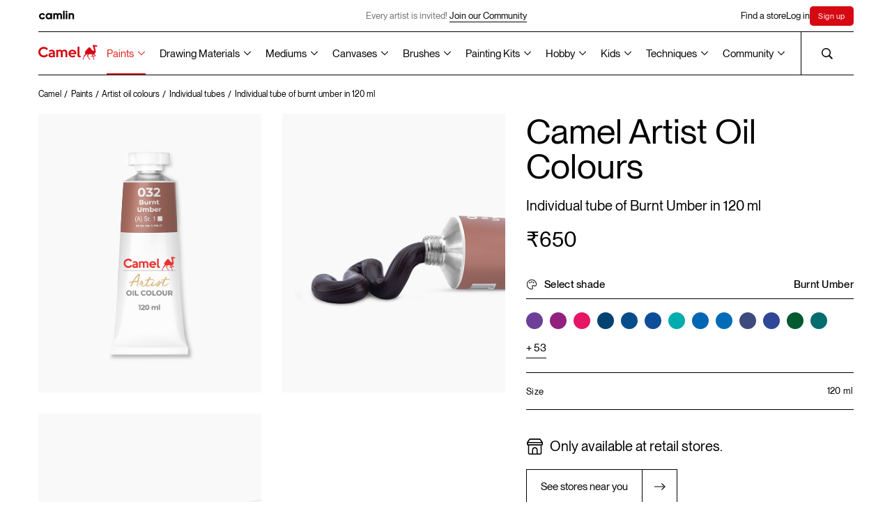

--- FILE ---
content_type: text/html; charset=UTF-8
request_url: https://www.kokuyocamlin.com/camel/paints/artist-oil-colours/individual/individual-tube-of-burnt-umber-in-120-ml
body_size: 33314
content:
<!DOCTYPE html>
<html lang="en">

<head>
        
<base href="/camel/" />
<meta charset="UTF-8" />
<meta http-equiv="X-UA-Compatible" content="IE=edge" />
<meta name="viewport" content="width=device-width, initial-scale=1" />
<title>Buy Camel Artist Oil Colours Individual tube of Burnt Umber in 120 ml Online in India | Kokuyo Camlin</title><meta name="description" content="Buy Artist Oil Colours Individual tube of Burnt Umber in 120 ml Online in India from kokuyocamlin.com at ₹650 or find near by art store." />
<meta name="theme-color" content="#000000">
<link rel="shortcut icon" href="assets/common/favicon/favicon.ico" type="image/x-icon" />
<link rel="canonical" href="https://www.kokuyocamlin.com/camel/paints/artist-oil-colours/individual/individual-tube-of-burnt-umber-in-120-ml" />
<meta name="google-site-verification" content="l8ocLlBAhOBLM8Zan8otZHaf5ZKu5ks7mFkRUNjurqY" />

<!-- Open Graph / Facebook -->
<meta property="og:type" content="website">
<meta property="og:url" content="https://www.kokuyocamlin.com/camel/paints/artist-oil-colours/individual/individual-tube-of-burnt-umber-in-120-ml">
<meta property="og:title" content="Buy Camel Artist Oil Colours Individual tube of Burnt Umber in 120 ml Online in India | Kokuyo Camlin">
<meta property="og:description" content="Buy Artist Oil Colours Individual tube of Burnt Umber in 120 ml Online in India from kokuyocamlin.com at ₹650 or find near by art store.">

<!-- Twitter -->
<meta property="twitter:card" content="summary_large_image">
<meta property="twitter:url" content="https://www.kokuyocamlin.com/camel/paints/artist-oil-colours/individual/individual-tube-of-burnt-umber-in-120-ml">
<meta property="twitter:title" content="Buy Camel Artist Oil Colours Individual tube of Burnt Umber in 120 ml Online in India | Kokuyo Camlin">
<meta property="twitter:description" content="Buy Artist Oil Colours Individual tube of Burnt Umber in 120 ml Online in India from kokuyocamlin.com at ₹650 or find near by art store.">
<!-- Global site tag (gtag.js) - Google Analytics -->
<script nonce="a58c6fab499f0514f76f9925c34994e23e5c3e29" async src="https://www.googletagmanager.com/gtag/js?id=UA-45738160-1"></script>
<script nonce="a58c6fab499f0514f76f9925c34994e23e5c3e29">
	window.dataLayer = window.dataLayer || [];

	function gtag() {
		dataLayer.push(arguments);
	}
	gtag('js', new Date());
	gtag('config', 'UA-45738160-1');
</script>

<script nonce="a58c6fab499f0514f76f9925c34994e23e5c3e29">
	async function unregisterAndClearCaches() {
		const registrations = await navigator.serviceWorker.getRegistrations();
		const unregisterPromises = registrations.map((registration) => registration.unregister());

		const allCaches = await caches.keys();
		const cacheDeletionPromises = allCaches.map((cache) => caches.delete(cache));

		await Promise.all([...unregisterPromises, ...cacheDeletionPromises]);
	}
	unregisterAndClearCaches();
</script>



<!-- Google Tag Manager -->
<script nonce="a58c6fab499f0514f76f9925c34994e23e5c3e29">
	(function(w, d, s, l, i) {
		w[l] = w[l] || [];
		w[l].push({
			'gtm.start': new Date().getTime(),
			event: 'gtm.js'
		});
		var f = d.getElementsByTagName(s)[0],
			j = d.createElement(s),
			dl = l != 'dataLayer' ? '&l=' + l : '';
		j.async = true;
		j.src =
			'https://www.googletagmanager.com/gtm.js?id=' + i + dl;
		f.parentNode.insertBefore(j, f);
	})(window, document, 'script', 'dataLayer', 'GTM-NXL2C8X');
</script>
<!-- End Google Tag Manager -->

<script nonce="a58c6fab499f0514f76f9925c34994e23e5c3e29" type="application/ld+json">
	{
		"@context": "https://schema.org",
		"@type": "Organization",
		"name": "Kokuyo Camlin",
		"alternateName": "KokuyoCamlin",
		"url": "https://www.kokuyocamlin.com/",
		"logo": "https://www.kokuyocamlin.com/camel/assets/common/vectors/icon_camel-logo.svg",
		"contactPoint": {
			"@type": "ContactPoint",
			"telephone": "+91 22 6655 7000",
			"contactType": "customer service",
			"contactOption": "TollFree",
			"areaServed": "IN",
			"availableLanguage": [
				"en",
				"Hindi"
			]
		},
		"sameAs": [
			"https://www.facebook.com/KokuyoCamlin/",
			"https://www.instagram.com/kokuyo.camlin/",
			"https://www.youtube.com/user/KokuyoCamlin",
			"https://www.kokuyocamlin.com/"
		]
	}
</script>

<script nonce="a58c6fab499f0514f76f9925c34994e23e5c3e29" type="application/ld+json">
	{
		"@context": "https://schema.org/",
		"@type": "WebSite",
		"name": "Kokuyo Camlin",
		"url": "https://www.kokuyocamlin.com/",
		"potentialAction": {
			"@type": "SearchAction",
			"target": "https://www.kokuyocamlin.com/search?q={search_term_string}",
			"query-input": "required name=search_term_string"
		}
	}
</script>    <meta property="og:image" content="/camel/gallery/individual/paints/artist-oil-colours/individual-tubes/individual-tube-of-burnt-umber-in-120-ml/1.jpg">
    <meta property="twitter:image" content="/camel/gallery/individual/paints/artist-oil-colours/individual-tubes/individual-tube-of-burnt-umber-in-120-ml/1.jpg">
    <link rel="stylesheet" href="https://www.kokuyocamlin.com/camel/styles/bundle.css?date=october172025113928" />
    <!-- Preload fonts -->
    <link rel="preload" href="https://www.kokuyocamlin.com/camel/assets/common/fonts/LexendZetta/LexendZetta-Light.ttf" as="font" type="font/ttf" crossorigin />
    <link rel="preload" href="https://www.kokuyocamlin.com/camel/assets/common/fonts/NeueMontreal/PPNeueMontreal-Regular.woff2" as="font" type="font/otf" crossorigin />
    <!-- Preload critical images -->
            <link rel="preload" href="/camel/gallery/individual/paints/artist-oil-colours/individual-tubes/individual-tube-of-burnt-umber-in-120-ml/1.jpg" as="image" />
            <link rel="preload" href="/camel/gallery/individual/paints/artist-oil-colours/individual-tubes/individual-tube-of-burnt-umber-in-120-ml/2.jpg" as="image" />
            <link rel="preload" href="/camel/gallery/individual/paints/artist-oil-colours/individual-tubes/individual-tube-of-burnt-umber-in-120-ml/3.jpg" as="image" />
    
    <script type="application/ld+json" nonce="a58c6fab499f0514f76f9925c34994e23e5c3e29">
        {
            "@context": "https://schema.org/",
            "@type": "Product",
            "name": "Artist Oil Colours",
            "image": "https://www.kokuyocamlin.com/camel/gallery/individual/paints/artist-oil-colours/individual-tubes/individual-tube-of-burnt-umber-in-120-ml/1.jpg",
            "description": "Burnt Umber comes from natural raw umber that is heated to intensify the colour. The pigment was originally extracted from Umbria, a mountainous region in central Italy.",
            "brand": {
                "@type": "Brand",
                "name": "Kokuyo Camlin"
            },
            "sku": "125032",
            "offers": {
                "@type": "Offer",
                "url": "https://www.kokuyocamlin.com/camel/paints/artist-oil-colours/individual/individual-tube-of-burnt-umber-in-120-ml",
                "priceCurrency": "INR",
                "price": "650",
                "availability": "https://schema.org/InStock",
                "itemCondition": "https://schema.org/NewCondition"
            }
        }
    </script>


</head>

<body>
    <div class="c-productModal">
        <button type="button" class="c-productModal__close">
            <img src="assets/common/vectors/icon_close-popup.svg" alt="">
        </button>
        <div class="c-productModal__container">
            <div class="c-productModal__images preview">
                                    <img src="/camel/gallery/individual/paints/artist-oil-colours/individual-tubes/individual-tube-of-burnt-umber-in-120-ml/1.jpg" alt="" class="c-productModal__image" />
                                    <img src="/camel/gallery/individual/paints/artist-oil-colours/individual-tubes/individual-tube-of-burnt-umber-in-120-ml/2.jpg" alt="" class="c-productModal__image" />
                                    <img src="/camel/gallery/individual/paints/artist-oil-colours/individual-tubes/individual-tube-of-burnt-umber-in-120-ml/3.jpg" alt="" class="c-productModal__image" />
                            </div>
        </div>
    </div>
    <!-- page overlay for hiding content during page load -->
    <div class="c-overlay"></div>
    <!-- header -->
    <!-- Meta Pixel Code -->
<script defer nonce="a58c6fab499f0514f76f9925c34994e23e5c3e29">
    ! function(f, b, e, v, n, t, s) {
        if (f.fbq) return;
        n = f.fbq = function() {
            n.callMethod ?
                n.callMethod.apply(n, arguments) : n.queue.push(arguments)
        };
        if (!f._fbq) f._fbq = n;
        n.push = n;
        n.loaded = !0;
        n.version = '2.0';
        n.queue = [];
        t = b.createElement(e);
        t.async = !0;
        t.src = v;
        s = b.getElementsByTagName(e)[0];
        s.parentNode.insertBefore(t, s)
    }(window, document, 'script',
        'https://connect.facebook.net/en_US/fbevents.js');
    fbq('init', '1209870179841058');
    fbq('track', 'PageView');
</script>
<noscript nonce="a58c6fab499f0514f76f9925c34994e23e5c3e29"><img alt="Kokuyo Camlin" nonce="a58c6fab499f0514f76f9925c34994e23e5c3e29" height="1" width="1" style="display:none" src="https://www.facebook.com/tr?id=1209870179841058&ev=PageView&noscript=1" /></noscript>
<!-- End Meta Pixel Code -->
<!-- Google Tag Manager (noscript) -->
<noscript nonce="a58c6fab499f0514f76f9925c34994e23e5c3e29"><iframe title="Google Tag Manager" nonce="a58c6fab499f0514f76f9925c34994e23e5c3e29" src="https://www.googletagmanager.com/ns.html?id=GTM-NXL2C8X" height="0" width="0" style="display:none;visibility:hidden"></iframe></noscript>
<!-- End Google Tag Manager (noscript) -->

<script defer nonce="a58c6fab499f0514f76f9925c34994e23e5c3e29" async src="https://www.googletagmanager.com/gtag/js?id=AW-10996368524"></script>
<script defer nonce="a58c6fab499f0514f76f9925c34994e23e5c3e29">
    window.dataLayer = window.dataLayer || [];

    function gtag() {
        dataLayer.push(arguments);
    }
    gtag('js', new Date());

    gtag('config', 'AW-10996368524');
</script>
<header class="c-headerWrapper">
    <div class="c-header__stickyWrapper">
        <div class="c-header -camlin">
            <div class="c-header__inner">
                <a href="https://www.kokuyocamlin.com/camel/../camlin" class="c-header__camlin_logo" id="HeaderCamlinLogo">
                    <img alt="Camlin logo" class="c-header__logo -light" width="55" height="13" src="assets/common/vectors/icon_camlin-logo.svg" />
                    <img alt="Camlin logo" class="c-header__logo -dark" width="55" height="13" src="assets/common/vectors/icon_camlin-logo-white.svg" />
                </a>

                <div class="c-header__announcement is-above-1023">
                                                <div href="sign-up" class="c-header__announcementText">Every artist is invited!
                                <a href="https://www.kokuyocamlin.com/camel/login?returl=artist-gallery" class="c-button -underline anim-hoverFadeContainer">
                                    <span class="c-button__line -bottom anim-hoverFade"></span>
                                    <p class="c-button__text anim-hoverFade">Join our Community</p>
                                </a>
                            </div>
                                    </div>


                <div class="c-header__links">
                    <div class="-secNav">
                        <a href="/camel/store-locator/" class="c-header__link anim-hoverFadeContainer j-findstore "><span class="anim-hoverFade">Find a store</span></a>
                    </div>
                                            <a href="/camel/login" class="c-header__link anim-hoverFadeContainer"><span class="anim-hoverFade">Log in</span></a>
                        <a href="/camel/sign-up" class="c-header__link anim-hoverFadeContainer c-SignHighlight"><span class="anim-hoverFade">Sign up</span></a>

                                    </div>
            </div>
        </div>
        <div class="c-header -camel">
            <div class="c-header__inner">
                <span class="anim-line -top" transform-origin="top left"></span>
                <span class="anim-line -bottom" transform-origin="top left"></span>
                <a href="/camel/" id="HeaderCamelLogo" aria-label="Koyuko Camlin Website - Home Page">
                    <div class="c-header__logo is-above-1023"></div>
                    <img alt="Camel logo" class="c-header__logo is-below-1024" width="80" height="21" src="assets/common/vectors/icon_camel-logo.svg" />
                </a>
                <div class="c-header__nav is-above-1023">
          <!-- Paints -->
          <div class="c-header__navLink -dropdownOption active">
            <button type="button" class="c-header__dropdownOptionSelected -grayText"><a href='paints'>Paints</a></button>
            <div class="c-header__dropdownOptions c-header__dropdownOptions--split-columns">
              <div class="c-header__dropdownOptionsContainer">
                <a href="/camel/paints?section=artist-gouache-colours" class="c-header__dropdownOption">Artist Gouache Colours</a>
                <a href="/camel/paints?section=artist-acrylic-colours" class="c-header__dropdownOption">Artist Acrylic Colours</a>
                <a href="/camel/paints?section=artist-hd-acrylics" class="c-header__dropdownOption">Artist HD Acrylics</a>
                <a href="/camel/paints?section=artist-water-colours" class="c-header__dropdownOption">Artist Water Colours</a>
                <a href="/camel/paints?section=artist-oil-colours" class="c-header__dropdownOption">Artist Oil Colours</a>
                <!-- <a href="/camel/paints?section=acrylic-colours" class="c-header__dropdownOption">Acrylic Colours</a> -->

                <a href="/camel/paints?section=drawing-inks" class="c-header__dropdownOption">Drawing Inks</a>
                <a href="/camel/paints?section=transparent-photo-colours" class="c-header__dropdownOption">Transparent Photo <br> Colours</a>
              </div>
              <div class="c-header__dropdownOptionsContainer">
                <a href="/camel/paints?section=student-oil-colours" class="c-header__dropdownOption">Student Oil Colours</a>

                <a href="/camel/paints?section=premium-poster-colours" class="c-header__dropdownOption">Premium Poster Colours</a>
                <a href="/camel/paints?section=art-powders" class="c-header__dropdownOption">Art Powders</a>
                <a href="/camel/paints?section=redimix-tempera-colours" class="c-header__dropdownOption">Redimix Tempera Colours</a>
                <a href="/camel/paints?section=fluid-acrylic-colours" class="c-header__dropdownOption">Fluid Acrylic Colours</a>
                <div class="c-header__dropdownOption -hasSubOptions">
                  <a href="/camel/paints?section=acrylic-colours" class="">Acrylic Colours
                    <svg width="10" class="c-header__subDropdownIcon" height="7" viewBox="0 0 10 7" fill="none"
                      xmlns="http://www.w3.org/2000/svg">
                      <path d="M9.1791e-07 1.31818L0.8 0.5L5 4.85273L9.2 0.5L10 1.31818L5 6.5L9.1791e-07 1.31818Z"
                        fill="black" />
                    </svg></a>
                  <div class="c-header__subDropdown">
                    <a href="/camel/paints/acrylic-colours/individual-bottles" class="c-header__subDropdownOption">Classic</a>
                    <a href="/camel/paints/acrylic-colours/individual-bottles-in-metallic-range" class="c-header__subDropdownOption">Metallic</a>
                    <a href="/camel/paints/acrylic-colours/assorted-packs/assorted-pack-of-6-shades-in-10-ml" class="c-header__subDropdownOption">Pastels</a>
                    <a href="/camel/paints/acrylic-colours/individual-bottles-in-pearl-range" class="c-header__subDropdownOption">Pearl</a>
                    <a href="/camel/paints/acrylic-colours/individual-bottles-in-metallic-powders" class="c-header__subDropdownOption">Metallic Powder</a>
                  </div>
                </div>

              </div>
            </div>

            <svg width="10" class="c-header__dropdownIcon" height="7" viewBox="0 0 10 7" fill="none"
              xmlns="http://www.w3.org/2000/svg">
              <path d="M9.1791e-07 1.31818L0.8 0.5L5 4.85273L9.2 0.5L10 1.31818L5 6.5L9.1791e-07 1.31818Z"
                fill="black" />
            </svg>
          </div>

          <!-- Drawing Materials -->
          <div class="c-header__navLink -dropdownOption inactive">
            <button type="button" class="c-header__dropdownOptionSelected -grayText"><a href='drawing-materials'>Drawing Materials</a></button>
            <div class="c-header__dropdownOptions c-header__dropdownOptions--split-columns">
              <div class="c-header__dropdownOptionsContainer">
                <a href="/camel/drawing-materials?section=acrylic-markers" class="c-header__dropdownOption">Acrylic Markers</a>
                <a href="/camel/drawing-materials?section=fine-liner-pens" class="c-header__dropdownOption">Fine Liner Pens</a>
                <a href="/camel/drawing-materials?section=art-markers" class="c-header__dropdownOption">Art Markers</a>
                <a href="/camel/drawing-materials?section=artist-colour-pencils" class="c-header__dropdownOption">Artist Colour Pencils</a>
                <a href="/camel/drawing-materials?section=artist-soft-pastels" class="c-header__dropdownOption">Artist Soft Pastels</a>
                <a href="/camel/drawing-materials?section=artist-brush-pens" class="c-header__dropdownOption">Artist Brush Pens</a>
                <a href="/camel/drawing-materials?section=artist-oil-pastels" class="c-header__dropdownOption">Artist Oil Pastels</a>
                <a href="/camel/drawing-materials?section=sketch-books" class="c-header__dropdownOption">Sketch Books</a>
              </div>
              <div class="c-header__dropdownOptionsContainer">
                <a href="/camel/drawing-materials?section=drawing-pencils" class="c-header__dropdownOption">Drawing Pencils</a>
                <a href="/camel/drawing-materials?section=charcoals" class="c-header__dropdownOption">Charcoals</a>
                <a href="/camel/drawing-materials?section=drawing-inks" class="c-header__dropdownOption">Drawing Inks</a>
              </div>
            </div>

            <svg width="10" class="c-header__dropdownIcon" height="7" viewBox="0 0 10 7" fill="none"
              xmlns="http://www.w3.org/2000/svg">
              <path d="M9.1791e-07 1.31818L0.8 0.5L5 4.85273L9.2 0.5L10 1.31818L5 6.5L9.1791e-07 1.31818Z"
                fill="black" />
            </svg>
          </div>

          <!-- Mediums -->
          <div class="c-header__navLink -dropdownOption inactive">
            <button type="button" class="c-header__dropdownOptionSelected -grayText"><a href='mediums'>Mediums</a></button>
            <div class="c-header__dropdownOptions c-header__dropdownOptions--split-columns">
              <div class="c-header__dropdownOptionsContainer">
                <a href="/camel/mediums?section=acrylic-mediums" class="c-header__dropdownOption">Acrylic Mediums</a>
                <a href="/camel/mediums?section=oil-mediums" class="c-header__dropdownOption">Oil Mediums</a>
                <a href="/camel/mediums?section=dry-mediums" class="c-header__dropdownOption">Dry Mediums</a>
                <a href="/camel/mediums?section=hobby-mediums" class="c-header__dropdownOption">Hobby Mediums</a>
              </div>
            </div>
            <svg width="10" class="c-header__dropdownIcon" height="7" viewBox="0 0 10 7" fill="none"
              xmlns="http://www.w3.org/2000/svg">
              <path d="M9.1791e-07 1.31818L0.8 0.5L5 4.85273L9.2 0.5L10 1.31818L5 6.5L9.1791e-07 1.31818Z"
                fill="black" />
            </svg>
          </div>

          <!-- Canvases -->
          <div class="c-header__navLink -dropdownOption inactive">
            <button type="button" class="c-header__dropdownOptionSelected -grayText"><a href='canvases'>Canvases</a></button>
            <div class="c-header__dropdownOptions c-header__dropdownOptions--split-columns">
              <div class="c-header__dropdownOptionsContainer">
                <a href="/camel/canvases?section=stretched-canvases" class="c-header__dropdownOption">Stretched Canvases</a>
                <a href="/camel/canvases?section=canvas-boards" class="c-header__dropdownOption">Canvas Boards</a>
                <a href="/camel/canvases?section=oil-sketching-papers" class="c-header__dropdownOption">Oil Sketching Papers</a>
                <a href="/camel/canvases?section=canvas-pads" class="c-header__dropdownOption">Canvas Pads</a>
                <a href="/camel/canvases?section=canvas-rolls" class="c-header__dropdownOption">Canvas Rolls</a>
              </div>
            </div>

            <svg width="10" class="c-header__dropdownIcon" height="7" viewBox="0 0 10 7" fill="none"
              xmlns="http://www.w3.org/2000/svg">
              <path d="M9.1791e-07 1.31818L0.8 0.5L5 4.85273L9.2 0.5L10 1.31818L5 6.5L9.1791e-07 1.31818Z"
                fill="black" />
            </svg>
          </div>

          <!-- Brushes -->
          <div class="c-header__navLink -dropdownOption inactive">
            <button type="button" class="c-header__dropdownOptionSelected -grayText"><a href='brushes'>Brushes</a></button>
            <div class="c-header__dropdownOptions c-header__dropdownOptions--split-columns">
              <div class="c-header__dropdownOptionsContainer">
                <a href="/camel/brushes?section=artist-brushes" class="c-header__dropdownOption">Artist Brushes</a>
                <a href="/camel/brushes?section=synthetic-gold-brushes" class="c-header__dropdownOption">Synthetic Gold Brushes</a>
                <a href="/camel/brushes?section=specialty-brushes" class="c-header__dropdownOption">Specialty Brushes</a>
                <a href="/camel/brushes?section=champ-brushes" class="c-header__dropdownOption">Champ Brushes</a>
                 <a href="brushes?section=champ-lite-brushes" class="c-header__dropdownOption">Champ Lite Brushes</a>
                <a href="/camel/brushes?section=artist-mop-brushes" class="c-header__dropdownOption">Artist Mop Brushes</a>
                <a href="/camel/brushes?section=white-bristle-brushes" class="c-header__dropdownOption">White Bristle Brushes</a>
                <a href="/camel/brushes?section=wash-brushes" class="c-header__dropdownOption">Wash Brushes</a>
              </div>
              <div class="c-header__dropdownOptionsContainer">
                <a href="/camel/brushes/hobby-brushes/speciality-brushes/assorted-pack-of-8-brushes" class="c-header__dropdownOption">Interchangable Specialty Brush Set</a>
                <a href="/camel/brushes/artist-brushes/assorted-packs/assorted-pack-of-10-brushes-round-series-70-flat-series-71-and-filbert-series-72" class="c-header__dropdownOption">Long Handle brushes</a>
              </div>
            </div>
            <svg width="10" class="c-header__dropdownIcon" height="7" viewBox="0 0 10 7" fill="none"
              xmlns="http://www.w3.org/2000/svg">
              <path d="M9.1791e-07 1.31818L0.8 0.5L5 4.85273L9.2 0.5L10 1.31818L5 6.5L9.1791e-07 1.31818Z"
                fill="black" />
            </svg>
          </div>

          <!-- Painting Kits -->
          <div class="c-header__navLink -dropdownOption  inactive">
            <button type="button" class="c-header__dropdownOptionSelected -grayText"><a href='painting-kits'>Painting Kits</a></button>
            <div class="c-header__dropdownOptions c-header__dropdownOptions--split-columns">
              <div class="c-header__dropdownOptionsContainer">
                <a href="/camel/painting-kits?section=artsafarikit" class="c-header__dropdownOption">Art Safari kit</a>
                <a href="/camel/painting-kits?section=artstudiokit" class="c-header__dropdownOption">Art Studio Kit</a>
                <a href="/camel/painting-kits?section=paintingkit" class="c-header__dropdownOption">Painting Kit</a>
                <a href="/camel/painting-kits?section=drawingkit" class="c-header__dropdownOption">Drawing Kit</a>
                <a href="/camel/painting-kits?section=artkit" class="c-header__dropdownOption">Art Kit</a>
                <a href="/camel/painting-kits?section=creativekit" class="c-header__dropdownOption">Creative Kit</a>
                <a href="/camel/painting-kits?section=writingkit" class="c-header__dropdownOption">Writing Kit</a>
                <a href="/camel/painting-kits?section=fluidartkit" class="c-header__dropdownOption">Fluid Art Kit</a>
                <a href="/camel/painting-kits?section=colouringbookkit" class="c-header__dropdownOption">Colouring Book Kit</a>
              </div>
            </div>
            <svg width="10" class="c-header__dropdownIcon" height="7" viewBox="0 0 10 7" fill="none"
              xmlns="http://www.w3.org/2000/svg">
              <path d="M9.1791e-07 1.31818L0.8 0.5L5 4.85273L9.2 0.5L10 1.31818L5 6.5L9.1791e-07 1.31818Z"
                fill="black" />
            </svg>
          </div>

          <!-- Hobby -->
          <div class="c-header__navLink -dropdownOption inactive">
            <button type="button" class="c-header__dropdownOptionSelected -grayText"><a href='hobby'>Hobby</a></button>
            <div class="c-header__dropdownOptions c-header__dropdownOptions--split-columns">
              <div class="c-header__dropdownOptionsContainer">
                <a href="/camel/paints/acrylic-colours" class="c-header__dropdownOption">Acrylic Colours</a>
                <a href="/camel/hobby/glass-colours/assorted-packs" class="c-header__dropdownOption">Glass Colours</a>
                <!-- <a href="/camel/paints/fluid-acrylic-colours/assorted-packs/fluid-acrylic-colours-with-18-shades" class="c-header__dropdownOption">Fluid Acrylic Colours</a> -->
                <a href="/camel/paints?section=fluid-acrylic-colours" class="c-header__dropdownOption">Fluid Acrylic Colours</a>
                <a href="/camel/painting-kits?section=fluidartkit" class="c-header__dropdownOption">Fluid Acrylic Colours Kits</a>
                <a href="/camel/painting-kits/colouring/kits/colouring" class="c-header__dropdownOption">DIY Colouring Kit for Grown Ups</a>
                <a href="/camel/hobby/sparkle-colours/assorted-packs" class="c-header__dropdownOption">Sparkle Colours</a>
                <a href="/camel/brushes/hobby-brushes/speciality-brushes/assorted-pack-of-8-brushes" class="c-header__dropdownOption">Specialty Brushes</a>
                <a href="/camel/mediums?section=hobby-mediums" class="c-header__dropdownOption">Hobby Mediums</a>
              </div>
              <div class="c-header__dropdownOptionsContainer">
                <!-- <a href="/camel/painting-kits/colouring/kits/colouring" class="c-header__dropdownOption">DIY Colouring Kit for Grown Ups</a> -->
                <a href="/camel/hobby/fabric-glue/individual/individual-bottle-of-50-ml" class="c-header__dropdownOption">Fabric Glue</a>
              </div>
            </div>
            <svg width="10" class="c-header__dropdownIcon" height="7" viewBox="0 0 10 7" fill="none"
              xmlns="http://www.w3.org/2000/svg">
              <path d="M9.1791e-07 1.31818L0.8 0.5L5 4.85273L9.2 0.5L10 1.31818L5 6.5L9.1791e-07 1.31818Z"
                fill="black" />
            </svg>
          </div>

          <!-- Kids -->
          <div class="c-header__navLink -dropdownOption inactive">
            <button type="button" class="c-header__dropdownOptionSelected -grayText"><a href='kids'>Kids</a></button>
            <div class="c-header__dropdownOptions c-header__dropdownOptions--split-columns">
              <div class="c-header__dropdownOptionsContainer">
                <!-- <a href="/camel/painting-kits?section=artstudiokit" class="c-header__dropdownOption">Art Studio Kit</a> -->
                <!-- <a href="/camel/painting-kits/art-studio-kit/kits/art-studio-kit" class="c-header__dropdownOption">Art Studio Kit</a> -->
                <a href="/camel/kids/colorpad/assorted-packs" class="c-header__dropdownOption">ColorPad Watercolour Cake Set</a>
                <a href="/camel/kids/washable-colour-markers/assorted-packs/assorted-pack-of-12-shades-in-emerald-blue" class="c-header__dropdownOption">Washable Colour Markers</a>
                <a href="/camel/kids/oil-pastels/assorted-packs" class="c-header__dropdownOption">Oil Pastels</a>
                <a href="/camel/kids/sketch-pens/assorted-packs" class="c-header__dropdownOption">Sketch Pens</a>
                <a href="/camel/kids/poster-colours/assorted-packs" class="c-header__dropdownOption">Poster Colours</a>
              </div>
              <div class="c-header__dropdownOptionsContainer">
                <!-- <a href="/camel/kids/colour-pencils/assorted-packs" class="c-header__dropdownOption">Colour Pencils</a> -->
                <div class="c-header__dropdownOption -hasSubOptions">
                  <a href="/camel/kids/colour-pencils/assorted-packs" class="">Colour Pencils
                    <svg width="10" class="c-header__subDropdownIcon" height="7" viewBox="0 0 10 7" fill="none"
                      xmlns="http://www.w3.org/2000/svg">
                      <path d="M9.1791e-07 1.31818L0.8 0.5L5 4.85273L9.2 0.5L10 1.31818L5 6.5L9.1791e-07 1.31818Z"
                        fill="black" />
                    </svg></a>
                  <div class="c-header__subDropdown">
                    <a href="/camel/kids/colour-pencils/assorted-packs?variant=half-size" class="c-header__subDropdownOption">Half size</a>
                    <a href="/camel/kids/colour-pencils/assorted-packs?variant=full-size" class="c-header__subDropdownOption">Full size</a>
                    <a href="/camel/kids/colour-pencils/assorted-packs?variant=premium-triangular" class="c-header__subDropdownOption">Premium triangular</a>
                  </div>
                </div>
                <!-- <a href="/camel/kids/water-colours/assorted-packs" class="c-header__dropdownOption">Water Colours</a> -->
                <div class="c-header__dropdownOption -hasSubOptions">
                  <a href="/camel/kids/water-colours/assorted-packs" class="">Water Colours
                    <svg width="10" class="c-header__subDropdownIcon" height="7" viewBox="0 0 10 7" fill="none"
                      xmlns="http://www.w3.org/2000/svg">
                      <path d="M9.1791e-07 1.31818L0.8 0.5L5 4.85273L9.2 0.5L10 1.31818L5 6.5L9.1791e-07 1.31818Z"
                        fill="black" />
                    </svg></a>
                  <div class="c-header__subDropdown">
                    <a href="/camel/kids/water-colours/assorted-packs?variant=tubes" class="c-header__subDropdownOption">Watercolours Tubes Set</a>
                    <a href="/camel/kids/water-colours/assorted-packs?variant=cakes" class="c-header__subDropdownOption">Watercolour Cakes set</a>
                  </div>
                </div>
                <a href="/camel/kids/drawing-books/assorted-packs/small/pack-of-12-drawing-books-32-pages" class="c-header__dropdownOption">Drawing Books</a>
                <!-- <a href="/camel/kids/crayons/assorted-packs" class="c-header__dropdownOption">Crayons</a> -->
                <div class="c-header__dropdownOption -hasSubOptions">
                  <a href="/camel/kids/crayons/assorted-packs" class="">Crayons
                    <svg width="10" class="c-header__subDropdownIcon" height="7" viewBox="0 0 10 7" fill="none"
                      xmlns="http://www.w3.org/2000/svg">
                      <path d="M9.1791e-07 1.31818L0.8 0.5L5 4.85273L9.2 0.5L10 1.31818L5 6.5L9.1791e-07 1.31818Z"
                        fill="black" />
                    </svg></a>
                  <div class="c-header__subDropdown">
                    <a href="/camel/kids/crayons/assorted-packs?variant=wax-crayons" class="c-header__subDropdownOption">Wax Crayons</a>
                    <a href="/camel/kids/crayons/assorted-packs?variant=plastic-crayons" class="c-header__subDropdownOption">Plastic Crayons</a>
                    <a href="/camel/kids/crayons/assorted-packs?variant=silky-crayons" class="c-header__subDropdownOption">Silky Crayons</a>
                  </div>
                </div>
                <a href="/camel/kids/brush-pens/assorted-packs" class="c-header__dropdownOption">Brush Pens</a>
              </div>
            </div>
            <svg width="10" class="c-header__dropdownIcon" height="7" viewBox="0 0 10 7" fill="none"
              xmlns="http://www.w3.org/2000/svg">
              <path d="M9.1791e-07 1.31818L0.8 0.5L5 4.85273L9.2 0.5L10 1.31818L5 6.5L9.1791e-07 1.31818Z"
                fill="black" />
            </svg>
          </div>

          <!-- Techniques -->
          <div class="c-header__navLink -dropdownOption inactive">
            <button type="button" class="c-header__dropdownOptionSelected -grayText"><a href='techniques'>Techniques</a></button>
            <div class="c-header__dropdownOptions c-header__dropdownOptions--split-columns">
              <div class="c-header__dropdownOptionsContainer">
                <a href="/camel/techniques" class="c-header__dropdownOption">All mediums</a>
                <a href="/camel/techniques?short=acrylic-colours" class="c-header__dropdownOption">Acrylic Painting Tips</a>
                <a href="/camel/techniques?short=water-colours" class="c-header__dropdownOption">Water Colours Tips</a>
                <a href="/camel/techniques?short=oil-colours" class="c-header__dropdownOption">Oil Painting Tips</a>
                <a href="/camel/techniques?short=poster-colours" class="c-header__dropdownOption">Poster Colours Tips</a>
                <a href="/camel/techniques?short=charcoals" class="c-header__dropdownOption">Charcoal Sketching Tips</a>
                <a href="/camel/techniques?short=soft-pastels" class="c-header__dropdownOption">Soft Pastels Tips</a>
                <a href="/camel/techniques?short=drawing-pencils" class="c-header__dropdownOption">Drawing Pencils Tips</a>
              </div>
              <div class="c-header__dropdownOptionsContainer">
                <a href="/camel/techniques?short=inks" class="c-header__dropdownOption">Ink Painting Tips</a>
                <a href="/camel/techniques?short=others" class="c-header__dropdownOption">Others</a>
              </div>
            </div>
            <svg width="10" class="c-header__dropdownIcon" height="7" viewBox="0 0 10 7" fill="none"
              xmlns="http://www.w3.org/2000/svg">
              <path d="M9.1791e-07 1.31818L0.8 0.5L5 4.85273L9.2 0.5L10 1.31818L5 6.5L9.1791e-07 1.31818Z"
                fill="black" />
            </svg>
          </div>

          <!-- <a href="https://www.kokuyocamlin.com/camel/paints" class="c-header__navLink anim-hoverFadeContainer active"><span class="">Paints</span></a>
          <a href="https://www.kokuyocamlin.com/camel/drawing-materials" class="c-header__navLink anim-hoverFadeContainer inactive"><span class="">Drawing Materials</span></a>
          <a href="https://www.kokuyocamlin.com/camel/mediums" class="c-header__navLink anim-hoverFadeContainer inactive"><span class="">Mediums</span></a>
          <a href="https://www.kokuyocamlin.com/camel/canvases" class="c-header__navLink anim-hoverFadeContainer inactive"><span class="">Canvases</span></a>
          <a href="https://www.kokuyocamlin.com/camel/brushes" class="c-header__navLink anim-hoverFadeContainer inactive"><span class="">Brushes</span></a>
          <a href="https://www.kokuyocamlin.com/camel/painting-kits" class="c-header__navLink anim-hoverFadeContainer  inactive"><span class="">Painting Kits</span></a>
          <a href="https://www.kokuyocamlin.com/camel/hobby" class="c-header__navLink anim-hoverFadeContainer inactive"><span class="">Hobby</span></a>
          <a href="https://www.kokuyocamlin.com/camel/kids" class="c-header__navLink anim-hoverFadeContainer inactive"><span class="">Kids</span></a>
          <a href="https://www.kokuyocamlin.com/camel/techniques"
            class="c-header__navLink anim-hoverFadeContainer inactive"><span class="">Techniques</span></a> -->
          <!-- <a href="https://www.kokuyocamlin.com/camel/artist-gallery"
              class="c-header__navLink anim-hoverFadeContainer inactive"><span
                class="">Artist Gallery</span></a> -->

                    <div class="c-header__navLink -dropdownOption inactive">
                        <button type=" button" class="c-header__dropdownOptionSelected -grayText"><a href='signup-artist-community'>Community</a></button>
                        <div class="c-header__dropdownOptions">
                            <div class="c-header__dropdownOptionsContainer">
                                <a href="https://www.kokuyocamlin.com/camel/artist-gallery" class="c-header__dropdownOption inactive">Artist
                                    Gallery</a>
                                <a href="https://www.kokuyocamlin.com/camel/art-workshop" class="c-header__dropdownOption">Art
                                    Workshops</a>
                                <a href="https://www.kokuyocamlin.com/camel/art-contests" class="c-header__dropdownOption">Art
                                    Contests</a>
                            </div>
                        </div>
                        <svg width="10" class="c-header__dropdownIcon" height="7" viewBox="0 0 10 7" fill="none" xmlns="http://www.w3.org/2000/svg">
                            <path d="M9.1791e-07 1.31818L0.8 0.5L5 4.85273L9.2 0.5L10 1.31818L5 6.5L9.1791e-07 1.31818Z" fill="black" />
                        </svg>
                    </div>
                </div>
                <div class="c-header__search anim-hoverFadeContainer">
                    <span class="anim-line -left"></span>

                    <a href="javascript:;" class="c-header-closeSearch anim-hoverFade">
                        <svg class="" width="17" height="17" viewBox="0 0 17 17" fill="none" xmlns="http://www.w3.org/2000/svg">
                            <g clip-path="url(#clip0_79_573)">
                                <path d="M2.25522 0.5L0.883789 1.87143L7.51236 8.5L0.883789 15.1286L2.25522 16.5L8.88379 9.87143L15.5124 16.5L16.8838 15.1286L10.2552 8.5L16.8838 1.87143L15.5124 0.5L8.88379 7.12857L2.25522 0.5Z" fill="black"></path>
                            </g>
                            <defs>
                                <clipPath id="clip0_79_573">
                                    <rect width="16" height="16" fill="white" transform="translate(0.883789 0.5)"></rect>
                                </clipPath>
                            </defs>
                        </svg>
                    </a>
                    <a href="/camel/global_search" class="c-header__searchIcon anim-hoverFade">
                        <svg xmlns="http://www.w3.org/2000/svg" viewBox="0 0 16 16" style="transform: translate(0px); opacity: 1;">
                            <path
                                d="M16,14.74l-4.3-4.3A6.26,6.26,0,0,0,12.5,9,6.52,6.52,0,0,0,12.5,4a6.4,6.4,0,0,0-1.39-2.06A6.57,6.57,0,0,0,9.05.5,6.72,6.72,0,0,0,6.51,0,6.34,6.34,0,0,0,4,.52a6.28,6.28,0,0,0-2.06,1.4A6.4,6.4,0,0,0,.52,4a6.52,6.52,0,0,0,0,5.09,6.25,6.25,0,0,0,1.39,2.06,6.47,6.47,0,0,0,7.14,1.4,6.61,6.61,0,0,0,1.39-.8L14.72,16ZM6.51,11.58a5.07,5.07,0,1,1,5.06-5.07h0A5.06,5.06,0,0,1,6.51,11.58Z">
                            </path>
                        </svg>
                    </a>
                </div>
            </div>
        </div>
    </div>

    <script defer nonce="a58c6fab499f0514f76f9925c34994e23e5c3e29" type="text/javascript">
        (function(c, l, a, r, i, t, y) {
            c[a] = c[a] || function() {
                (c[a].q = c[a].q || []).push(arguments)
            };
            t = l.createElement(r);
            t.async = 1;
            t.src = "https://www.clarity.ms/tag/" + i;
            y = l.getElementsByTagName(r)[0];
            y.parentNode.insertBefore(t, y);
        })(window, document, "clarity", "script", "ej9uwt1t14");
    </script>

</header>

<div class="c-searchPopup">
    <div class="c-searchPopup__inner">
        <div class="c-searchPopup__inputWrapper">
            <input id="searchInput" class="c-searchPopup__input" type="text" placeholder="Search for a product" />
            <button type="button" class="c-searchPopup__closeButtonWrapper">
                <svg width="16" height="16" class="c-searchPopup__closeButton" viewBox="0 0 11 11" fill="none" xmlns="http://www.w3.org/2000/svg">
                    <path d="M1.35714 0.5L0.5 1.35714L4.64286 5.5L0.5 9.64286L1.35714 10.5L5.5 6.35714L9.64286 10.5L10.5 9.64286L6.35714 5.5L10.5 1.35714L9.64286 0.5L5.5 4.64286L1.35714 0.5Z" fill="black" />
                </svg>
            </button>
        </div>
        <div class="c-searchPopup__resultsWrapper">
            <p class="c-searchPopup__noResults">
                We couldn't find a match for "<span class="c-searchPopup__searchTerm">A</span>". Type another word to
                try again.</p>
            </p>
            <div class="c-searchPopup__results">

            </div>
        </div>
    </div>
</div>
<script nonce="a58c6fab499f0514f76f9925c34994e23e5c3e29">
    //make text white of store for profile page
    window.addEventListener('DOMContentLoaded', () => {
        const pageName = document.documentElement.dataset.html;
        const theme = document.documentElement.dataset.theme;
        //  console.log(pageName);
        if (theme === "dark") {
            const storeText = document.querySelector(".j-findstore");
            storeText.style.color = "white";
        }
    })
    // searchDebounce
    const searchDebounce = (func, delay, {
        leading
    } = {}) => {
        let timerId;

        return (...args) => {
            if (!timerId && leading) {
                func(...args);
            }
            clearTimeout(timerId);

            timerId = setTimeout(() => func(...args), delay);
        };
    };

    ///Global search Redirection

    document.querySelector('header').querySelector('.c-header__searchIcon').addEventListener('click', function() {
        localStorage.setItem('search-parent-history', window.location.href);
    })
    document.querySelector('header').querySelector('.c-header-closeSearch').addEventListener('click', function(event) {
        if (localStorage.getItem('search-parent-history')) {

            window.location.href = localStorage.getItem('search-parent-history');
            localStorage.removeItem('search-parent-history');
            event.stopPropagation();
        } else {
            window.location.href = 'https://www.kokuyocamlin.com/camel/';
        }
    })
</script>    <!-- bottom bar -->
    <div class="c-bottomNavBar">
  <div class="c-bottomNavBar__inner">
    <div class="c-bottomNavBar__navButtons">
      <a href="https://www.kokuyocamlin.com/camel/" class="c-bottomNavBar__navButton ">
        <svg class="c-bottomNavBar__navButtonIcon" xmlns="http://www.w3.org/2000/svg" viewBox="0 0 19.8 19.8">
          <path fill="none" d="M0,0H19.8V19.8H0Z" />
          <path class="svgShape" fill="#000" d="M5,8.25v7.43h9.9V8.25L9.9,4.54m0-2.07,6.6,5v9.9H3.3V7.43Z" />
        </svg>
        <p class="c-bottomNavBar__navButtonText">Home</p>
      </a>
      <!--<a href="/camel/paints" class="c-bottomNavBar__navButton">-->
      <button class="c-bottomNavBar__navButton is-active" data-menu="products">
        <svg class="c-bottomNavBar__navButtonIcon" xmlns="http://www.w3.org/2000/svg" viewBox="0 0 19.72 19.72">
          <path class="svgShape" d="M9.86,4V15.61a4.88,4.88,0,0,1-4.93-4.82,4.72,4.72,0,0,1,1.44-3.4L9.86,4m0-2.31L5.22,6.21h0a6.36,6.36,0,0,0-1.93,4.58,6.5,6.5,0,0,0,6.56,6.46h0a6.51,6.51,0,0,0,6.57-6.46h0A6.4,6.4,0,0,0,14.5,6.21h0Z" />
          <path fill="none" d="M0,0H19.72V19.72H0Z" />
        </svg>
        <p class="c-bottomNavBar__navButtonText">Products</p>
      </button>
      <!-- <a href="javascript:void(0);" class="c-bottomNavBar__navButton  -products is-active">
                <svg class="c-bottomNavBar__navButtonIcon" xmlns="http://www.w3.org/2000/svg" viewBox="0 0 19.72 19.72">
                    <path class="svgShape" d="M9.86,4V15.61a4.88,4.88,0,0,1-4.93-4.82,4.72,4.72,0,0,1,1.44-3.4L9.86,4m0-2.31L5.22,6.21h0a6.36,6.36,0,0,0-1.93,4.58,6.5,6.5,0,0,0,6.56,6.46h0a6.51,6.51,0,0,0,6.57-6.46h0A6.4,6.4,0,0,0,14.5,6.21h0Z" />
                    <path fill="none" d="M0,0H19.72V19.72H0Z" />
                </svg>
                <p class="c-bottomNavBar__navButtonText">Products</p>
            </a> -->
      <a href="https://www.kokuyocamlin.com/camel/techniques" class="c-bottomNavBar__navButton ">
        <svg class="c-bottomNavBar__navButtonIcon" xmlns="http://www.w3.org/2000/svg" viewBox="0 0 20 20">
          <path fill="none" d="M-.14-.14h20v20h-20Z" transform="translate(0.14 0.14)" />
          <path class="svgShape" d="M7.36,17.36a.83.83,0,0,0,.83.83h3.33a.84.84,0,0,0,.84-.83v-.84h-5ZM9.86,1.52A5.83,5.83,0,0,0,6.52,12.14V14a.85.85,0,0,0,.84.84h5a.84.84,0,0,0,.83-.84V12.14A5.83,5.83,0,0,0,9.86,1.52Zm2.37,9.25-.71.5v1.92H8.19V11.27l-.71-.5a4.16,4.16,0,1,1,5.8-1,4,4,0,0,1-1,1Z" transform="translate(0.14 0.14)" />
        </svg>
        <p class="c-bottomNavBar__navButtonText">Techniques</p>
      </a>
      <button class="c-bottomNavBar__navButton " data-menu="community">
        <svg class="c-bottomNavBar__navButtonIcon" xmlns="http://www.w3.org/2000/svg" fill="none" viewBox="0 0 16 18">
          <path class="svgShape" fill="#fff" d="M15.9925 8.8954c.046-.66715-.1209-1.33149-.4751-1.89167-.3543-.56017-.8766-.98541-1.487-1.21082-.8858-.46315-1.3717-.72328-.5352-3.02001.0348-.09613.0465-.19955.0341-.30137-.0124-.10182-.0486-.19901-.1055-.28323-.0568-.08422-.1326-.15296-.2209-.20032-.0883-.04736-.1864-.07193-.2859-.07159-.9922-.00526-1.9615.30732-2.7741.89458-.24788-.64804-.64012-1.22683-1.145-1.68959C8.49303.65861 7.88969.324846 7.23664.147055 6.58359-.0307346 5.89915-.0475634 5.23863.097929c-.66052.145492-1.27859.449225-1.80427.886652-.52567.437429-.94421.996279-1.22179 1.631399-.27757.63512-.4064 1.32868-.37607 2.02465.03033.69596.21897 1.37481.55067 1.98168.3317.60686.79716 1.12473 1.35877 1.51174-1.11063.48667-2.05794 1.29954-2.72401 2.33745C.355864 11.5093.00047147 12.7264 0 13.971v3.1723c0 .1683.0648046.3297.180158.4487.115353.1189.271805.1858.434939.1858H11.6868c.4894 0 .9588-.2006 1.3049-.5575.346-.357.5404-.8411.5404-1.3459v-2.9756c.7348-.3595 1.3559-.9263 1.7913-1.6348.4354-.7085.6674-1.52974.6691-2.3686ZM3.07548 4.45421c.01784-.76761.30498-1.50251.80817-2.06835.5032-.56584 1.18828-.92423 1.92817-1.00868.73989-.08446 1.48436.11076 2.09532.54943.61096.43867 1.04693 1.09102 1.22705 1.83604-.81547 1.00825-1.36427 2.2169-1.5931 3.50854-.42931.23099-.90592.3528-1.39012.3553-.81567 0-1.59793-.33422-2.1747-.92914-.57676-.59492-.90079-1.4018-.90079-2.24314ZM1.23019 13.971c0-1.3461.51844-2.6371 1.44126-3.589.92283-.95185 2.17445-1.4866 3.47952-1.4866.41513.00184.8284.05726 1.23019.16496.03664.80507.28498 1.58474.7184 2.25534.43343.6706 1.03561 1.2069 1.74199 1.5514v3.0073c.00166.2165.0391.431.11072.6345H1.23019V13.971Zm11.07171 1.9034c0 .1683-.0648.3297-.1801.4486-.1154.119-.2718.1859-.435.1859-.1631 0-.3195-.0669-.4349-.1859-.1154-.1189-.1802-.2803-.1802-.4486v-2.5886c.4075.0677.8228.0677 1.2302 0v2.5886Zm-.6151-3.8067c-.8156 0-1.5979-.3342-2.17466-.9292-.57676-.5949-.90079-1.40176-.90079-2.2431 0-2.48707 1.26095-5.07565 3.42605-5.60224-.6151 2.3221.2953 3.03269 1.4394 3.62908.7442.39336 1.2855.70425 1.2855 1.97316 0 .84134-.324 1.6482-.9008 2.2431-.5767.595-1.359.9292-2.1747.9292Z" />
        </svg>
        <p class="c-bottomNavBar__navButtonText">Community</p>
      </button>
      <!-- <a href="https://www.kokuyocamlin.com/camel/artist-gallery" class="c-bottomNavBar__navButton ">
                <svg class="c-bottomNavBar__navButtonIcon" xmlns="http://www.w3.org/2000/svg" viewBox="0 0 20 20">
                    <path fill="none" d="M-.14-.14h20v20h-20Z" transform="translate(0.14 0.14)" />
                    <path class="svgShape" d="M16.52,3.19v10h-10v-10h10m0-1.67h-10A1.67,1.67,0,0,0,4.86,3.19v10a1.68,1.68,0,0,0,1.66,1.67h10a1.68,1.68,0,0,0,1.67-1.67v-10A1.68,1.68,0,0,0,16.52,1.52ZM9.44,9.58l1.41,1.89,2.07-2.59,2.77,3.48H7.36ZM1.52,4.86V16.52a1.68,1.68,0,0,0,1.67,1.67H14.86V16.52H3.19V4.86Z" transform="translate(0.14 0.14)" />
                </svg>
                <p class="c-bottomNavBar__navButtonText">Artist Gallery</p>
            </a> -->
    </div>
  </div>
</div>

<div class="c-product__menu products product-menu--accordion">
  <!-- <div class="product-menu__header"> -->
  <button type="button" class="product-menu__close" aria-label="Close menu">
    <svg xmlns="http://www.w3.org/2000/svg" width="24" height="24" viewBox="0 0 24 24" fill="none">
      <path d="M20 4L4 20" stroke="#1D1D1D" stroke-miterlimit="10" />
      <path d="M4.21997 4.22L19.78 19.78" stroke="#1D1D1D" stroke-miterlimit="10" />
    </svg>
  </button>
  <p class="product-menu__title">Products</p>
  <!-- </div> -->

  <div class="product-menu__listing">
    <!-- Painting -->
    <div class="product-menu__section js-accordion">
      <div class="product-menu__section-header js-accordion-header">
        Paints
        <span class="product-menu__section-icon">
          <svg xmlns="http://www.w3.org/2000/svg" width="20" height="12" viewBox="0 0 20 12" fill="none">
            <path d="M1.66671 1.47917L10 9.8125L18.3334 1.47917L16.8542 0L10 6.85417L3.14587 0L1.66671 1.47917Z" fill="#818181" />
          </svg>
        </span>
      </div>
      <div class="product-menu__section-content js-accordion-content">
        <ul class="product-menu__list">
          <li class="product-menu__item"><a href="/camel/paints?section=artist-gouache-colours" class="product-menu__link">Artist Gouache Colours</a></li>
          <li class="product-menu__item"><a href="/camel/paints?section=artist-acrylic-colours" class="product-menu__link">Artist Acrylic Colours</a></li>
          <li class="product-menu__item"><a href="/camel/paints?section=artist-hd-acrylics" class="product-menu__link">Artist HD Acrylics</a></li>
          <li class="product-menu__item"><a href="/camel/paints?section=artist-water-colours" class="product-menu__link">Artist Water Colours</a></li>
          <li class="product-menu__item"><a href="/camel/paints?section=artist-oil-colours" class="product-menu__link">Artist Oil Colours</a></li>
          <!-- <li class="product-menu__item"><a href="/camel/paints?section=acrylic-colours" class="product-menu__link">Acrylic Colours</a></li> -->
          <li class="product-menu__item product-menu__subAccordion js-accordion">
            <div class="product-menu__link --sub js-accordion-header">
              Acrylic Colours
              <span class="product-menu__section-subicon">
                <svg xmlns="http://www.w3.org/2000/svg" width="20" height="12" viewBox="0 0 20 12" fill="none">
                  <path d="M1.66671 1.47917L10 9.8125L18.3334 1.47917L16.8542 0L10 6.85417L3.14587 0L1.66671 1.47917Z"
                    fill="#818181" />
                </svg>
              </span>
            </div>
            <ul class="product-menu__subAccordion-content js-accordion-content">
              <li class="product-menu__subAccordion-link"><a href="/camel/paints/acrylic-colours/individual-bottles"
                  class="product-menu__subLink">Classic</a></li>
              <li class="product-menu__subAccordion-link"><a href="/camel/paints/acrylic-colours/individual-bottles-in-metallic-range"
                  class="product-menu__subLink">Metallic</a></li>
              <li class="product-menu__subAccordion-link"><a href="/camel/paints/acrylic-colours/assorted-packs/assorted-pack-of-6-shades-in-10-ml"
                  class="product-menu__subLink">Pastels</a></li>
              <li class="product-menu__subAccordion-link"><a href="/camel/paints/acrylic-colours/individual-bottles-in-pearl-range"
                  class="product-menu__subLink">Pearl</a></li>
              <li class="product-menu__subAccordion-link"><a href="/camel/paints/acrylic-colours/individual-bottles-in-metallic-powders"
                  class="product-menu__subLink">Metallic Powder</a></li>
            </ul>
          </li>
          <li class="product-menu__item"><a href="/camel/paints?section=drawing-inks" class="product-menu__link">Drawing Inks</a></li>
          <li class="product-menu__item"><a href="/camel/paints?section=transparent-photo-colours" class="product-menu__link">Transparent Photo Colours</a></li>
          <li class="product-menu__item"><a href="/camel/paints?section=student-oil-colours" class="product-menu__link">Student Oil Colours</a></li>
          <li class="product-menu__item"><a href="/camel/paints?section=premium-poster-colours" class="product-menu__link">Premium Poster Colours</a></li>
          <li class="product-menu__item"><a href="/camel/paints?section=art-powders" class="product-menu__link">Art Powders</a></li>
          <li class="product-menu__item"><a href="/camel/paints?section=redimix-tempera-colours" class="product-menu__link">Redimix Tempera Colours</a></li>
          <li class="product-menu__item"><a href="/camel/paints?section=fluid-acrylic-colours" class="product-menu__link">Fluid Acrylic Colours</a></li>
        </ul>
      </div>
    </div>

    <!-- Drawing Materials -->
    <div class="product-menu__section js-accordion">
      <div class="product-menu__section-header js-accordion-header">
        Drawing Materials
        <span class="product-menu__section-icon">
          <svg xmlns="http://www.w3.org/2000/svg" width="20" height="12" viewBox="0 0 20 12" fill="none">
            <path d="M1.66671 1.47917L10 9.8125L18.3334 1.47917L16.8542 0L10 6.85417L3.14587 0L1.66671 1.47917Z" fill="#818181" />
          </svg>
        </span>
      </div>
      <div class="product-menu__section-content js-accordion-content">
        <ul class="product-menu__list">
          <li class="product-menu__item"><a href="/camel/drawing-materials?section=acrylic-markers" class="product-menu__link">Acrylic Markers</a></li>
          <li class="product-menu__item"><a href="/camel/drawing-materials?section=fine-liner-pens" class="product-menu__link">Fine Liner Pens</a></li>
          <li class="product-menu__item"><a href="/camel/drawing-materials?section=art-markers" class="product-menu__link">Art Markers</a></li>
          <li class="product-menu__item"><a href="/camel/drawing-materials?section=artist-colour-pencils" class="product-menu__link">Artist Colour Pencils</a></li>
          <li class="product-menu__item"><a href="/camel/drawing-materials?section=artist-soft-pastels" class="product-menu__link">Artist Soft Pastels</a></li>
          <li class="product-menu__item"><a href="/camel/drawing-materials?section=artist-brush-pens" class="product-menu__link">Artist Brush Pens</a></li>
          <li class="product-menu__item"><a href="/camel/drawing-materials?section=artist-oil-pastels" class="product-menu__link">Artist Oil Pastels</a></li>
          <li class="product-menu__item"><a href="/camel/drawing-materials?section=sketch-books" class="product-menu__link">Sketch Books</a></li>
          <li class="product-menu__item"><a href="/camel/drawing-materials?section=drawing-pencils" class="product-menu__link">Drawing Pencils</a></li>
          <li class="product-menu__item"><a href="/camel/drawing-materials?section=charcoals" class="product-menu__link">Charcoals</a></li>
          <li class="product-menu__item"><a href="/camel/drawing-materials?section=drawing-inks" class="product-menu__link">Drawing Inks</a></li>
        </ul>
      </div>
    </div>

    <div class="product-menu__section js-accordion">
      <div class="product-menu__section-header js-accordion-header">
        Mediums
        <span class="product-menu__section-icon">
          <svg xmlns="http://www.w3.org/2000/svg" width="20" height="12" viewBox="0 0 20 12" fill="none">
            <path d="M1.66671 1.47917L10 9.8125L18.3334 1.47917L16.8542 0L10 6.85417L3.14587 0L1.66671 1.47917Z" fill="#818181" />
          </svg>
        </span>
      </div>
      <div class="product-menu__section-content js-accordion-content">
        <ul class="product-menu__list">
          <li class="product-menu__item"><a href="/camel/mediums?section=acrylic-mediums" class="product-menu__link">Acrylic Mediums</a></li>
          <li class="product-menu__item"><a href="/camel/mediums?section=oil-mediums" class="product-menu__link">Oil Mediums</a></li>
          <li class="product-menu__item"><a href="/camel/mediums?section=dry-mediums" class="product-menu__link">Dry Mediums</a></li>
          <li class="product-menu__item"><a href="/camel/mediums?section=hobby-mediums" class="product-menu__link">Hobby Mediums</a></li>
        </ul>
      </div>
    </div>

    <!-- Canvases -->
    <div class="product-menu__section js-accordion">
      <div class="product-menu__section-header js-accordion-header">
        Canvases
        <span class="product-menu__section-icon">
          <svg xmlns="http://www.w3.org/2000/svg" width="20" height="12" viewBox="0 0 20 12" fill="none">
            <path d="M1.66671 1.47917L10 9.8125L18.3334 1.47917L16.8542 0L10 6.85417L3.14587 0L1.66671 1.47917Z" fill="#818181" />
          </svg>
        </span>
      </div>
      <div class="product-menu__section-content js-accordion-content">
        <ul class="product-menu__list">
          <li class="product-menu__item"><a href="/camel/canvases?section=stretched-canvases" class="product-menu__link">Stretched Canvases</a></li>
          <li class="product-menu__item"><a href="/camel/canvases?section=canvas-boards" class="product-menu__link">Canvas Boards</a></li>
          <li class="product-menu__item"><a href="/camel/canvases?section=oil-sketching-papers" class="product-menu__link">Oil Sketching Papers</a></li>
          <li class="product-menu__item"><a href="/camel/canvases?section=canvas-pads" class="product-menu__link">Canvas Pads</a></li>
          <li class="product-menu__item"><a href="/camel/canvases?section=canvas-rolls" class="product-menu__link">Canvas Rolls</a></li>
        </ul>
      </div>
    </div>

    <!-- Brushes -->
    <div class="product-menu__section js-accordion">
      <div class="product-menu__section-header js-accordion-header">
        Brushes
        <span class="product-menu__section-icon">
          <svg xmlns="http://www.w3.org/2000/svg" width="20" height="12" viewBox="0 0 20 12" fill="none">
            <path d="M1.66671 1.47917L10 9.8125L18.3334 1.47917L16.8542 0L10 6.85417L3.14587 0L1.66671 1.47917Z" fill="#818181" />
          </svg>
        </span>
      </div>
      <div class="product-menu__section-content js-accordion-content">
        <ul class="product-menu__list">
          <li class="product-menu__item"><a href="/camel/brushes?section=artist-brushes" class="product-menu__link">Artist Brushes</a></li>
          <li class="product-menu__item"><a href="/camel/brushes?section=synthetic-gold-brushes" class="product-menu__link">Synthetic Gold Brushes</a></li>
          <li class="product-menu__item"><a href="/camel/brushes?section=specialty-brushes" class="product-menu__link">Specialty Brushes</a></li>
          <li class="product-menu__item"><a href="/camel/brushes?section=champ-brushes" class="product-menu__link">Champ Brushes</a></li>
          <li class="product-menu__item"><a href="/camel/brushes?section=artist-mop-brushes" class="product-menu__link">Artist Mop Brushes</a></li>
          <li class="product-menu__item"><a href="/camel/brushes?section=white-bristle-brushes" class="product-menu__link">White Bristle Brushes</a></li>
          <li class="product-menu__item"><a href="/camel//brushes/artist-brushes/assorted-packs/assorted-pack-of-10-brushes-round-series-70-flat-series-71-and-filbert-series-72" class="product-menu__link">Long Handle brushes</a></li>
          <li class="product-menu__item"><a href="/camel/brushes?section=wash-brushes" class="product-menu__link">Wash Brushes</a></li>
          <li class="product-menu__item"><a href="/camel/brushes/hobby-brushes/speciality-brushes/assorted-pack-of-8-brushes" class="product-menu__link">Interchangable Specialty Brush Set</a></li>
        </ul>
      </div>
    </div>

    <!-- Painting Kits -->
    <div class="product-menu__section js-accordion">
      <div class="product-menu__section-header js-accordion-header">
        Painting Kits
        <span class="product-menu__section-icon">
          <svg xmlns="http://www.w3.org/2000/svg" width="20" height="12" viewBox="0 0 20 12" fill="none">
            <path d="M1.66671 1.47917L10 9.8125L18.3334 1.47917L16.8542 0L10 6.85417L3.14587 0L1.66671 1.47917Z" fill="#818181" />
          </svg>
        </span>
      </div>
      <div class="product-menu__section-content js-accordion-content">
        <ul class="product-menu__list">
          <li class="product-menu__item"><a href="/camel/painting-kits?section=artsafarikit" class="product-menu__link">Art Safari kit</a></li>
          <li class="product-menu__item"><a href="/camel/painting-kits?section=artstudiokit" class="product-menu__link">Art Studio Kit</a></li>
          <li class="product-menu__item"><a href="/camel/painting-kits?section=paintingkit" class="product-menu__link">Painting Kit</a></li>
          <li class="product-menu__item"><a href="/camel/painting-kits?section=drawingkit" class="product-menu__link">Drawing Kit</a></li>
          <li class="product-menu__item"><a href="/camel/painting-kits?section=artkit" class="product-menu__link">Art Kit</a></li>
          <li class="product-menu__item"><a href="/camel/painting-kits?section=creativekit" class="product-menu__link">Creative Kit</a></li>
          <li class="product-menu__item"><a href="/camel/painting-kits?section=writingkit" class="product-menu__link">Writing Kit</a></li>
          <li class="product-menu__item"><a href="/camel/painting-kits?section=fluidartkit" class="product-menu__link">Fluid Art kit</a></li>
          <li class="product-menu__item"><a href="/camel/painting-kits?section=colouringbookkit" class="product-menu__link">Colouring Book kit</a></li>
        </ul>
      </div>
    </div>

    <!-- Hobby -->
    <div class="product-menu__section js-accordion">
      <div class="product-menu__section-header js-accordion-header">
        Hobby
        <span class="product-menu__section-icon">
          <svg xmlns="http://www.w3.org/2000/svg" width="20" height="12" viewBox="0 0 20 12" fill="none">
            <path d="M1.66671 1.47917L10 9.8125L18.3334 1.47917L16.8542 0L10 6.85417L3.14587 0L1.66671 1.47917Z" fill="#818181" />
          </svg>
        </span>
      </div>
      <div class="product-menu__section-content js-accordion-content">
        <ul class="product-menu__list">
          <li class="product-menu__item"><a href="/camel/paints/acrylic-colours" class="product-menu__link">Acrylic Colours</a></li>
          <li class="product-menu__item"><a href="/camel/hobby/glass-colours/assorted-packs" class="product-menu__link">Glass Colours</a></li>
          <li class="product-menu__item"><a href="/camel/paints/fluid-acrylic-colours/assorted-packs/fluid-acrylic-colours-with-18-shades" class="product-menu__link">Fluid Acrylic Colours</a></li>
          <li class="product-menu__item"><a href="/camel/painting-kits?section=fluidart" class="product-menu__link">Fluid Acrylic Colours Kits</a></li>
          <li class="product-menu__item"><a href="/camel/mediums?section=hobby-mediums" class="product-menu__link">Hobby Mediums</a></li>
          <li class="product-menu__item"><a href="/camel/hobby/sparkle-colours/assorted-packs" class="product-menu__link">Sparkle Colours</a></li>
          <li class="product-menu__item"><a href="/camel/hobby/fabric-glue/individual/individual-bottle-of-50-ml" class="product-menu__link">Fabric Glue</a></li>
          <li class="product-menu__item"><a href="/camel/brushes/hobby-brushes/speciality-brushes/assorted-pack-of-8-brushes" class="product-menu__link">Specialty Brushes</a></li>
          <li class="product-menu__item"><a href="/camel/painting-kits/colouring/kits/colouring" class="product-menu__link">DIY Colouring Kit for Grown Ups</a></li>
        </ul>
      </div>
    </div>

    <!-- Kids -->
    <div class="product-menu__section js-accordion">
      <div class="product-menu__section-header js-accordion-header">
        Kids
        <span class="product-menu__section-icon">
          <svg xmlns="http://www.w3.org/2000/svg" width="20" height="12" viewBox="0 0 20 12" fill="none">
            <path d="M1.66671 1.47917L10 9.8125L18.3334 1.47917L16.8542 0L10 6.85417L3.14587 0L1.66671 1.47917Z" fill="#818181" />
          </svg>
        </span>
      </div>
      <div class="product-menu__section-content js-accordion-content">
        <ul class="product-menu__list">
          <li class="product-menu__item"><a href="/camel/painting-kits?section=artstudiokit" class="product-menu__link">Art Studio Kit</a></li>
          <li class="product-menu__item"><a href="/camel/kids/colorpad/assorted-packs" class="product-menu__link">ColorPad</a></li>
          <li class="product-menu__item"><a href="/camel/kids/washable-colour-markers/assorted-packs/assorted-pack-of-12-shades-in-emerald-blue" class="product-menu__link">Washable Colour Markers</a></li>
          <li class="product-menu__item"><a href="/camel/kids/oil-pastels/assorted-packs" class="product-menu__link">Oil Pastels</a></li>
          <li class="product-menu__item"><a href="/camel/kids/sketch-pens/assorted-packs" class="product-menu__link">Sketch Pens</a></li>
          <li class="product-menu__item"><a href="/camel/kids/poster-colours/assorted-packs" class="product-menu__link">Poster Colours</a></li>
          <li class="product-menu__item product-menu__subAccordion js-accordion">
            <div class="product-menu__link --sub js-accordion-header">
              Colour Pencils
              <span class="product-menu__section-subicon">
                <svg xmlns="http://www.w3.org/2000/svg" width="20" height="12" viewBox="0 0 20 12" fill="none">
                  <path d="M1.66671 1.47917L10 9.8125L18.3334 1.47917L16.8542 0L10 6.85417L3.14587 0L1.66671 1.47917Z"
                    fill="#818181" />
                </svg>
              </span>
            </div>
            <ul class="product-menu__subAccordion-content js-accordion-content">
              <li class="product-menu__subAccordion-link"><a href="/camel/kids/colour-pencils/assorted-packs?variant=half-size"
                  class="product-menu__subLink">Half size</a></li>
              <li class="product-menu__subAccordion-link"><a href="/camel/kids/colour-pencils/assorted-packs?variant=full-size"
                  class="product-menu__subLink">Full size</a></li>
              <li class="product-menu__subAccordion-link"><a href="/camel/kids/colour-pencils/assorted-packs?variant=premium-triangular"
                  class="product-menu__subLink">Premium triangular</a></li>
            </ul>
          </li>
          <!-- <li class="product-menu__item"><a href="/camel/kids/colour-pencils/assorted-packs" class="product-menu__link">Colour Pencils</a></li> -->
          <!-- <li class="product-menu__item"><a href="/camel/kids/water-colours/assorted-packs" class="product-menu__link">Water Colours</a></li> -->
          <li class="product-menu__item product-menu__subAccordion js-accordion">
            <div class="product-menu__link --sub js-accordion-header">
              Water Colours
              <span class="product-menu__section-subicon">
                <svg xmlns="http://www.w3.org/2000/svg" width="20" height="12" viewBox="0 0 20 12" fill="none">
                  <path d="M1.66671 1.47917L10 9.8125L18.3334 1.47917L16.8542 0L10 6.85417L3.14587 0L1.66671 1.47917Z"
                    fill="#818181" />
                </svg>
              </span>
            </div>
            <ul class="product-menu__subAccordion-content js-accordion-content">
              <li class="product-menu__subAccordion-link"><a href="/camel/kids/water-colours/assorted-packs?variant=tubes"
                  class="product-menu__subLink">Watercolours Tubes Set</a></li>
              <li class="product-menu__subAccordion-link"><a href="/camel/kids/water-colours/assorted-packs?variant=cakes"
                  class="product-menu__subLink">Watercolour Cakes set</a></li>
            </ul>
          </li>
          <li class="product-menu__item"><a href="/camel/kids/drawing-books/assorted-packs/small/pack-of-12-drawing-books-32-pages" class="product-menu__link">Drawing Books</a></li>
          <!-- <li class="product-menu__item"><a href="/camel/kids/crayons/assorted-packs" class="product-menu__link">Crayons</a></li> -->
          <li class="product-menu__item product-menu__subAccordion js-accordion">
            <div class="product-menu__link --sub js-accordion-header">
              Crayons
              <span class="product-menu__section-subicon">
                <svg xmlns="http://www.w3.org/2000/svg" width="20" height="12" viewBox="0 0 20 12" fill="none">
                  <path d="M1.66671 1.47917L10 9.8125L18.3334 1.47917L16.8542 0L10 6.85417L3.14587 0L1.66671 1.47917Z"
                    fill="#818181" />
                </svg>
              </span>
            </div>
            <ul class="product-menu__subAccordion-content js-accordion-content">
              <li class="product-menu__subAccordion-link"><a href="/camel/kids/crayons/assorted-packs?variant=wax-crayons"
                  class="product-menu__subLink">Wax Crayons</a></li>
              <li class="product-menu__subAccordion-link"><a href="/camel/kids/crayons/assorted-packs?variant=plastic-crayons"
                  class="product-menu__subLink">Plastic Crayons</a></li>
              <li class="product-menu__subAccordion-link"><a href="/camel/kids/crayons/assorted-packs?variant=silky-crayons"
                  class="product-menu__subLink">Silky Crayons</a></li>
            </ul>
          </li>
          <li class="product-menu__item"><a href="/camel/kids/brush-pens/assorted-packs" class="product-menu__link">Brush Pens</a></li>
        </ul>
      </div>
    </div>

    <!-- Techniques -->
    <div class="product-menu__section js-accordion">
      <div class="product-menu__section-header js-accordion-header">
        Techniques
        <span class="product-menu__section-icon">
          <svg xmlns="http://www.w3.org/2000/svg" width="20" height="12" viewBox="0 0 20 12" fill="none">
            <path d="M1.66671 1.47917L10 9.8125L18.3334 1.47917L16.8542 0L10 6.85417L3.14587 0L1.66671 1.47917Z" fill="#818181" />
          </svg>
        </span>
      </div>
      <div class="product-menu__section-content js-accordion-content">
        <ul class="product-menu__list">
          <li class="product-menu__item"><a href="/camel/techniques" class="product-menu__link">All mediums</a></li>
          <li class="product-menu__item"><a href="/camel/techniques?short=acrylic-colours" class="product-menu__link">Acrylic Painting Tips</a></li>
          <li class="product-menu__item"><a href="/camel/techniques?short=water-colours" class="product-menu__link">Water Colours Tips</a></li>
          <li class="product-menu__item"><a href="/camel/techniques?short=oil-colours" class="product-menu__link">Oil Painting Tips</a></li>
          <li class="product-menu__item"><a href="/camel/techniques?short=poster-colours" class="product-menu__link">Poster Colours Tips</a></li>
          <li class="product-menu__item"><a href="/camel/techniques?short=charcoals" class="product-menu__link">Charcoal Sketching Tips</a></li>
          <li class="product-menu__item"><a href="/camel/techniques?short=soft-pastels" class="product-menu__link">Soft Pastels Tips</a></li>
          <li class="product-menu__item"><a href="/camel/techniques?short=drawing-pencils" class="product-menu__link">Drawing Pencils Tips</a></li>
          <li class="product-menu__item"><a href="/camel/techniques?short=inks" class="product-menu__link">Ink Painting Tips</a></li>
          <li class="product-menu__item"><a href="/camel/techniques?short=others" class="product-menu__link">Others</a></li>
        </ul>
      </div>
    </div>

    <!-- Community -->
    <div class="product-menu__section js-accordion">
      <div class="product-menu__section-header js-accordion-header">
        Community
        <span class="product-menu__section-icon">
          <svg xmlns="http://www.w3.org/2000/svg" width="20" height="12" viewBox="0 0 20 12" fill="none">
            <path d="M1.66671 1.47917L10 9.8125L18.3334 1.47917L16.8542 0L10 6.85417L3.14587 0L1.66671 1.47917Z" fill="#818181" />
          </svg>
        </span>
      </div>
      <div class="product-menu__section-content js-accordion-content">
        <ul class="product-menu__list">
          <li class="product-menu__item"><a href="/camel/artist-gallery" class="product-menu__link">Artist Gallery</a></li>
          <li class="product-menu__item"><a href="/camel/art-workshop" class="product-menu__link">Art Workshop</a></li>
          <li class="product-menu__item"><a href="/camel/art-contests" class="product-menu__link">Art Contest</a></li>
        </ul>
      </div>
    </div>
  </div>
</div>

<!-- <div class="c-product__menu products" observer-animation="cssClass" observer-animation-classes="animateAllLinesIn, animateImagesIn">
    <p class="c-product__menu__title anim-title" observer-animation="title">Products</p>
    <div class="c-product__menu__listing">
        <a href="https://www.kokuyocamlin.com/camel/paints" class="c-product__menu__listItem">
            <span class="anim-line -bottom"></span>
            <span class="anim-line -top"></span>
            <span class="anim-line -right"></span>
            <span class="anim-line -left"></span>
            <span class="anim-line -bottom"></span>
            <p class="c-product__menu__listTitle anim-title" observer-animation="title">Paints</p>
            <div class="c-product__menuImageContainer anim-imageContainer">
                <div class="anim-imageWrapper">
                    <img alt="Kokuyo Camlin Website" class="c-trending__itemImage anim-image" postload-image src="assets/common/images/empty.png" common-src="https://www.kokuyocamlin.com/camel/gallery/category-banners/paints-mobile.jpg" />
                </div>
            </div>
        </a>
        <a href="https://www.kokuyocamlin.com/camel/drawing-materials" class="c-product__menu__listItem">
            <span class="anim-line -bottom"></span>
            <span class="anim-line -top"></span>
            <span class="anim-line -right"></span>
            <span class="anim-line -left"></span>
            <span class="anim-line -bottom"></span>
            <p class="c-product__menu__listTitle anim-title" observer-animation="title">Drawing Materials</p>
            <div class="c-product__menuImageContainer anim-imageContainer">
                <div class="anim-imageWrapper">
                    <img alt="Kokuyo Camlin Website" class="c-trending__itemImage anim-image" postload-image src="assets/common/images/empty.png" common-src="https://www.kokuyocamlin.com/camel/gallery/category-banners/drawing-materials-mobile.jpg" />
                </div>
            </div>
        </a>
        <a href="https://www.kokuyocamlin.com/camel/mediums" class="c-product__menu__listItem">
            <span class="anim-line -bottom"></span>
            <span class="anim-line -top"></span>
            <span class="anim-line -right"></span>
            <span class="anim-line -left"></span>
            <span class="anim-line -bottom"></span>
            <p class="c-product__menu__listTitle anim-title" observer-animation="title">Mediums</p>
            <div class="c-product__menuImageContainer anim-imageContainer">
                <div class="anim-imageWrapper">
                    <img alt="Kokuyo Camlin Website" class="c-trending__itemImage anim-image" postload-image src="assets/common/images/empty.png" common-src="https://www.kokuyocamlin.com/camel/gallery/family/Hobby_medium/02.jpg" />
                </div>
            </div>
        </a>
        <a href="https://www.kokuyocamlin.com/camel/canvases" class="c-product__menu__listItem">
            <span class="anim-line -bottom"></span>
            <span class="anim-line -top"></span>
            <span class="anim-line -right"></span>
            <span class="anim-line -left"></span>
            <span class="anim-line -bottom"></span>
            <p class="c-product__menu__listTitle anim-title" observer-animation="title">Canvases</p>
            <div class="c-product__menuImageContainer anim-imageContainer">
                <div class="anim-imageWrapper">
                    <img alt="Kokuyo Camlin Website" class="c-trending__itemImage anim-image" postload-image src="assets/common/images/empty.png" common-src="https://www.kokuyocamlin.com/camel/gallery/category-banners/canvases-mobile.jpg" />
                </div>
            </div>
        </a>
        <a href="https://www.kokuyocamlin.com/camel/brushes" class="c-product__menu__listItem">
            <span class="anim-line -bottom"></span>
            <span class="anim-line -top"></span>
            <span class="anim-line -right"></span>
            <span class="anim-line -left"></span>
            <span class="anim-line -bottom"></span>
            <p class="c-product__menu__listTitle anim-title" observer-animation="title">Brushes</p>
            <div class="c-product__menuImageContainer anim-imageContainer">
                <div class="anim-imageWrapper">
                    <img alt="Kokuyo Camlin Website" class="c-trending__itemImage anim-image" postload-image src="assets/common/images/empty.png" common-src="https://www.kokuyocamlin.com/camel/gallery/category-banners/brushes-mobile.jpg" />
                </div>
            </div>
        </a>
        <a href="https://www.kokuyocamlin.com/camel/painting-kits" class="c-product__menu__listItem">
            <span class="anim-line -bottom"></span>
            <span class="anim-line -top"></span>
            <span class="anim-line -right"></span>
            <span class="anim-line -left"></span>
            <span class="anim-line -bottom"></span>
            <p class="c-product__menu__listTitle anim-title" observer-animation="title">Painting Kits</p>
            <div class="c-product__menuImageContainer anim-imageContainer">
                <div class="anim-imageWrapper">
                    <img alt="Kokuyo Camlin Website" class="c-trending__itemImage anim-image" postload-image src="assets/common/images/empty.png" common-src="https://www.kokuyocamlin.com/camel/gallery/family/drawing_kit_arrangement_02/02.jpg" data-common-src="https://www.kokuyocamlin.com/camel/gallery/painting-kits/painting-kit-banner-desktop.jpg" />
                </div>
            </div>
        </a>
        <a href="https://www.kokuyocamlin.com/camel/hobby" class="c-product__menu__listItem">
            <span class="anim-line -bottom"></span>
            <span class="anim-line -top"></span>
            <span class="anim-line -right"></span>
            <span class="anim-line -left"></span>
            <span class="anim-line -bottom"></span>
            <p class="c-product__menu__listTitle anim-title" observer-animation="title">Hobby</p>
            <div class="c-product__menuImageContainer anim-imageContainer">
                <div class="anim-imageWrapper">
                    <img alt="Kokuyo Camlin Website" class="c-trending__itemImage anim-image" postload-image src="assets/common/images/empty.png" common-src="https://www.kokuyocamlin.com/camel/gallery/family/sparkle_colors_artwork_2/02.jpg" />
                </div>
            </div>
        </a>
        <a href="https://www.kokuyocamlin.com/camel/kids" class="c-product__menu__listItem">
            <span class="anim-line -bottom"></span>
            <span class="anim-line -top"></span>
            <span class="anim-line -right"></span>
            <span class="anim-line -left"></span>
            <span class="anim-line -bottom"></span>
            <p class="c-product__menu__listTitle anim-title" observer-animation="title">Kids</p>
            <div class="c-product__menuImageContainer anim-imageContainer">
                <div class="anim-imageWrapper">
                    <img alt="Kokuyo Camlin Website" class="c-product__menuImage anim-image" postload-image src="assets/common/images/empty.png" common-src="https://www.kokuyocamlin.com/camel/gallery/family/redimix_tempera_colors/02.jpg" />
                </div>
            </div>
        </a>
    </div>
</div> -->
<div class="c-product__menu community" observer-animation="cssClass" observer-animation-classes="animateAllLinesIn, animateImagesIn">
  <p class="c-product__menu__title anim-title" observer-animation="title">Community</p>
  <div class="c-product__menu__listing">
    <a href="https://www.kokuyocamlin.com/camel/artist-gallery" class="c-product__menu__listItem">
      <span class="anim-line -bottom"></span>
      <span class="anim-line -top"></span>
      <span class="anim-line -right"></span>
      <span class="anim-line -left"></span>
      <span class="anim-line -bottom"></span>
      <p class="c-product__menu__listTitle anim-title" observer-animation="title">Artist Gallery</p>
      <div class="c-product__menuImageContainer anim-imageContainer">
        <div class="anim-imageWrapper">
          <img alt="Kokuyo Camlin Website" class="c-trending__itemImage anim-image" postload-image src="assets/common/images/empty.png" common-src="https://www.kokuyocamlin.com/camel/assets/common/images/components/bottom-nav/artist-gallery.webp" />
        </div>
      </div>
    </a>
    <a href="https://www.kokuyocamlin.com/camel/art-workshop" class="c-product__menu__listItem">
      <span class="anim-line -bottom"></span>
      <span class="anim-line -top"></span>
      <span class="anim-line -right"></span>
      <span class="anim-line -left"></span>
      <span class="anim-line -bottom"></span>
      <p class="c-product__menu__listTitle anim-title" observer-animation="title">Art Workshops</p>
      <div class="c-product__menuImageContainer anim-imageContainer">
        <div class="anim-imageWrapper">
          <img alt="Kokuyo Camlin Website" class="c-trending__itemImage anim-image" postload-image src="assets/common/images/empty.png" common-src="https://www.kokuyocamlin.com/camel/assets/common/images/components/bottom-nav/art-workshop.webp" />
        </div>
      </div>
    </a>
    <a href="https://www.kokuyocamlin.com/camel/art-contests" class="c-product__menu__listItem">
      <span class="anim-line -bottom"></span>
      <span class="anim-line -top"></span>
      <span class="anim-line -right"></span>
      <span class="anim-line -left"></span>
      <span class="anim-line -bottom"></span>
      <p class="c-product__menu__listTitle anim-title" observer-animation="title">Art Contests</p>
      <div class="c-product__menuImageContainer anim-imageContainer">
        <div class="anim-imageWrapper">
          <img alt="Kokuyo Camlin Website" class="c-trending__itemImage anim-image" postload-image src="assets/common/images/empty.png" common-src="https://www.kokuyocamlin.com/camel/assets/common/images/components/bottom-nav/art-contest.webp" />
        </div>
      </div>
    </a>

  </div>
</div>    <div class="productDetail" data-page="productDetail">
        <!-- main -->
        <main>
            <!-- Breadcrumbs -->
            <div class="c-header__breadcrumbs">
    <button class="c-header__breadcrumbsBtn">
        <p class="m-button__text">...</p>
        <span class="c-header__breadcrumbsSeperator">/</span>
    </button>
    
        <a class="c-footer__breadcrumbsLink anim-hoverFadeContainer" href="https://www.kokuyocamlin.com/camel/"><span class="anim-hoverFade">Camel</span></a><span class="c-footer__breadcrumbsSeperator">/</span><a class="c-footer__breadcrumbsLink anim-hoverFadeContainer" href="https://www.kokuyocamlin.com/camel/paints"><span class="anim-hoverFade">Paints</span></a><span class="c-footer__breadcrumbsSeperator">/</span><a class="c-footer__breadcrumbsLink anim-hoverFadeContainer" href="https://www.kokuyocamlin.com/camel/paints?section=artist-oil-colours"><span class="anim-hoverFade">Artist oil colours</span></a><span class="c-footer__breadcrumbsSeperator">/</span><a class="c-footer__breadcrumbsLink anim-hoverFadeContainer" href="https://www.kokuyocamlin.com/camel/paints/artist-oil-colours/individual-tubes"><span class="anim-hoverFade">Individual tubes</span></a><span class="c-footer__breadcrumbsSeperator">/</span><a class="c-footer__breadcrumbsLink anim-hoverFadeContainer"><span class="anim-hoverFade">Individual tube of burnt umber in 120 ml</span></a>
    </div>            <!-- Product Detail -->
            <div class="c-productDetail -individual">
                <span class="anim-line -bottom" observer-animation="cssClass" observer-animation-classes="animateSingleLineIn" transform-origin="top left"></span>
                <div class="c-productDetail__productImages">
                    <div class="c-productDetail__productImageContainer anim-imageContainer" >
                                <div class="anim-imageWrapper">
                                    <img alt="Artist Oil Colours Individual tube of Burnt Umber in 120 ml" class="c-productDetail__productImage anim-image" id="ProImage" src="/camel/gallery/individual/paints/artist-oil-colours/individual-tubes/individual-tube-of-burnt-umber-in-120-ml/1.jpg" width="340" height="424" />
                                </div>
                                <p class="c-productDetail__productImageIndex">1/3</p>
                            </div><div class="c-productDetail__productImageContainer anim-imageContainer">
                                <div class="anim-imageWrapper">
                                    <img alt="Artist Oil Colours Individual tube of Burnt Umber in 120 ml" class="c-productDetail__productImage anim-image" src="/camel/gallery/individual/paints/artist-oil-colours/individual-tubes/individual-tube-of-burnt-umber-in-120-ml/2.jpg"  width="340" height="424" />
                                </div>
                                <p class="c-productDetail__productImageIndex">2/3</p>
                            </div><div class="c-productDetail__productImageContainer anim-imageContainer">
                                <div class="anim-imageWrapper">
                                    <img alt="Artist Oil Colours Individual tube of Burnt Umber in 120 ml" class="c-productDetail__productImage anim-image" src="/camel/gallery/individual/paints/artist-oil-colours/individual-tubes/individual-tube-of-burnt-umber-in-120-ml/3.jpg"  width="340" height="424" />
                                </div>
                                <p class="c-productDetail__productImageIndex">3/3</p>
                            </div>                </div>
                <div class="c-productDetail__productInfo">
                                            <h1 class="c-productDetail__productName" id="ProTitle">Camel Artist Oil Colours</h1>
                    
                    <h2 class="c-productDetail__productDescriptor" id="ProSubHead">Individual tube of Burnt Umber in 120 ml</h2>

                    <p class="c-productDetail__productPrice">₹<span id="ProPrice">650</span> </p>
                                            <div class="c-productDetail__colorPicker is-collapsed" observer-animation="cssClass" observer-animation-classes="animateAllLinesIn">
                                                            <p class="c-productDetail__colorPickerHeading">Select shade <span class="c-productDetail__colorPickerHeading__colorName"></span></p>
                                <div class="c-productDetail__colorRangeWrapper">
                                    <span class="anim-line -top" transform-origin="top left"></span>
                                    <!-- <span class="anim-line -top is-above-1023" transform-origin="top left"></span> -->
                                    <div class="c-productDetail__colorRange">
                                                                                        <label class="c-productDetail__colorWrapper">
                                                    <input id="43"  class="c-productDetail__colorInput" type="radio" name="c-productDetail__colorInput" data-id="" />
                                                    <div class="c-productDetail__color  -dark " title="Mauve" style="background-color: #6c3f99"></div>
                                                </label>
                                                                                        <label class="c-productDetail__colorWrapper">
                                                    <input id="42"  class="c-productDetail__colorInput" type="radio" name="c-productDetail__colorInput" data-id="" />
                                                    <div class="c-productDetail__color  -dark " title="Magenta" style="background-color: #91207e"></div>
                                                </label>
                                                                                        <label class="c-productDetail__colorWrapper">
                                                    <input id="52"  class="c-productDetail__colorInput" type="radio" name="c-productDetail__colorInput" data-id="" />
                                                    <div class="c-productDetail__color  -dark " title="Rose Madder Hue" style="background-color: #e61565"></div>
                                                </label>
                                                                                        <label class="c-productDetail__colorWrapper">
                                                    <input id="36"  class="c-productDetail__colorInput" type="radio" name="c-productDetail__colorInput" data-id="" />
                                                    <div class="c-productDetail__color  -dark " title="Indigo" style="background-color: #004270"></div>
                                                </label>
                                                                                        <label class="c-productDetail__colorWrapper">
                                                    <input id="13"  class="c-productDetail__colorInput" type="radio" name="c-productDetail__colorInput" data-id="" />
                                                    <div class="c-productDetail__color  -dark " title="Camlin Blue" style="background-color: #054d8b"></div>
                                                </label>
                                                                                        <label class="c-productDetail__colorWrapper">
                                                    <input id="30"  class="c-productDetail__colorInput" type="radio" name="c-productDetail__colorInput" data-id="" />
                                                    <div class="c-productDetail__color  -dark " title="French Ultramarine" style="background-color: #0d4e98"></div>
                                                </label>
                                                                                        <label class="c-productDetail__colorWrapper">
                                                    <input id="59"  class="c-productDetail__colorInput" type="radio" name="c-productDetail__colorInput" data-id="" />
                                                    <div class="c-productDetail__color   " title="Turquoise Blue" style="background-color: #00acad"></div>
                                                </label>
                                                                                        <label class="c-productDetail__colorWrapper">
                                                    <input id="19"  class="c-productDetail__colorInput" type="radio" name="c-productDetail__colorInput" data-id="" />
                                                    <div class="c-productDetail__color  -dark " title="Cerulean Blue Hue" style="background-color: #0067b3"></div>
                                                </label>
                                                                                        <label class="c-productDetail__colorWrapper">
                                                    <input id="15"  class="c-productDetail__colorInput" type="radio" name="c-productDetail__colorInput" data-id="" />
                                                    <div class="c-productDetail__color  -dark " title="Cobalt Blue Hue" style="background-color: #006cb7"></div>
                                                </label>
                                                                                        <label class="c-productDetail__colorWrapper">
                                                    <input id="48"  class="c-productDetail__colorInput" type="radio" name="c-productDetail__colorInput" data-id="" />
                                                    <div class="c-productDetail__color  -dark " title="Prussian Blue" style="background-color: #3d4a7e"></div>
                                                </label>
                                                                                        <label class="c-productDetail__colorWrapper">
                                                    <input id="60"  class="c-productDetail__colorInput" type="radio" name="c-productDetail__colorInput" data-id="" />
                                                    <div class="c-productDetail__color  -dark " title="Ultramarine Blue" style="background-color: #2e4797"></div>
                                                </label>
                                                                                        <label class="c-productDetail__colorWrapper">
                                                    <input id="49"  class="c-productDetail__colorInput" type="radio" name="c-productDetail__colorInput" data-id="" />
                                                    <div class="c-productDetail__color  -dark " title="Prussian Green" style="background-color: #005a2f"></div>
                                                </label>
                                                                                        <label class="c-productDetail__colorWrapper">
                                                    <input id="20"  class="c-productDetail__colorInput" type="radio" name="c-productDetail__colorInput" data-id="" />
                                                    <div class="c-productDetail__color  -dark " title="Chrome Green Deep Hue" style="background-color: #006c6e"></div>
                                                </label>
                                                                                        <label class="c-productDetail__colorWrapper">
                                                    <input id="53"  class="c-productDetail__colorInput" type="radio" name="c-productDetail__colorInput" data-id="" />
                                                    <div class="c-productDetail__color  -dark " title="Sap Green" style="background-color: #186330"></div>
                                                </label>
                                                                                        <label class="c-productDetail__colorWrapper">
                                                    <input id="45"  class="c-productDetail__colorInput" type="radio" name="c-productDetail__colorInput" data-id="" />
                                                    <div class="c-productDetail__color  -dark " title="Olive Green" style="background-color: #4f5529"></div>
                                                </label>
                                                                                        <label class="c-productDetail__colorWrapper">
                                                    <input id="27"  class="c-productDetail__colorInput" type="radio" name="c-productDetail__colorInput" data-id="" />
                                                    <div class="c-productDetail__color   " title="Emerald Green" style="background-color: #009582"></div>
                                                </label>
                                                                                        <label class="c-productDetail__colorWrapper">
                                                    <input id="64"  class="c-productDetail__colorInput" type="radio" name="c-productDetail__colorInput" data-id="" />
                                                    <div class="c-productDetail__color   " title="Viridian Hue" style="background-color: #009873"></div>
                                                </label>
                                                                                        <label class="c-productDetail__colorWrapper">
                                                    <input id="12"  class="c-productDetail__colorInput" type="radio" name="c-productDetail__colorInput" data-id="" />
                                                    <div class="c-productDetail__color   " title="Camlin Green" style="background-color: #00987e"></div>
                                                </label>
                                                                                        <label class="c-productDetail__colorWrapper">
                                                    <input id="57"  class="c-productDetail__colorInput" type="radio" name="c-productDetail__colorInput" data-id="" />
                                                    <div class="c-productDetail__color   " title="Terre Verte" style="background-color: #629177"></div>
                                                </label>
                                                                                        <label class="c-productDetail__colorWrapper">
                                                    <input id="21"  class="c-productDetail__colorInput" type="radio" name="c-productDetail__colorInput" data-id="" />
                                                    <div class="c-productDetail__color   " title="Chrome Green Light Hue" style="background-color: #bfcd31"></div>
                                                </label>
                                                                                        <label class="c-productDetail__colorWrapper">
                                                    <input id="14"  class="c-productDetail__colorInput" type="radio" name="c-productDetail__colorInput" data-id="" />
                                                    <div class="c-productDetail__color   " title="Cinnabar Green Deep" style="background-color: #72bf44"></div>
                                                </label>
                                                                                        <label class="c-productDetail__colorWrapper">
                                                    <input id="6"  class="c-productDetail__colorInput" type="radio" name="c-productDetail__colorInput" data-id="" />
                                                    <div class="c-productDetail__color   " title="Cadmium Green Pale" style="background-color: #a6ce39"></div>
                                                </label>
                                                                                        <label class="c-productDetail__colorWrapper">
                                                    <input id="40"  class="c-productDetail__colorInput" type="radio" name="c-productDetail__colorInput" data-id="" />
                                                    <div class="c-productDetail__color   " title="Lemon Yellow" style="background-color: #fff200"></div>
                                                </label>
                                                                                        <label class="c-productDetail__colorWrapper">
                                                    <input id="65"  class="c-productDetail__colorInput" type="radio" name="c-productDetail__colorInput" data-id="" />
                                                    <div class="c-productDetail__color   " title="Yellow Ochre" style="background-color: #e4a025"></div>
                                                </label>
                                                                                        <label class="c-productDetail__colorWrapper">
                                                    <input id="44"  class="c-productDetail__colorInput" type="radio" name="c-productDetail__colorInput" data-id="" />
                                                    <div class="c-productDetail__color   " title="Naples Yellow" style="background-color: #f3c716"></div>
                                                </label>
                                                                                        <label class="c-productDetail__colorWrapper">
                                                    <input id="7"  class="c-productDetail__colorInput" type="radio" name="c-productDetail__colorInput" data-id="" />
                                                    <div class="c-productDetail__color   " title="Cadmium Lemon" style="background-color: #ffe710"></div>
                                                </label>
                                                                                        <label class="c-productDetail__colorWrapper">
                                                    <input id="37"  class="c-productDetail__colorInput" type="radio" name="c-productDetail__colorInput" data-id="" />
                                                    <div class="c-productDetail__color   " title="Indian Yellow" style="background-color: #faa61a"></div>
                                                </label>
                                                                                        <label class="c-productDetail__colorWrapper">
                                                    <input id="25"  class="c-productDetail__colorInput" type="radio" name="c-productDetail__colorInput" data-id="" />
                                                    <div class="c-productDetail__color   " title="Chrome Yellow Deep Hue" style="background-color: #f0b529"></div>
                                                </label>
                                                                                        <label class="c-productDetail__colorWrapper">
                                                    <input id="31"  class="c-productDetail__colorInput" type="radio" name="c-productDetail__colorInput" data-id="" />
                                                    <div class="c-productDetail__color   " title="Gamboge Hue" style="background-color: #ffd11d"></div>
                                                </label>
                                                                                        <label class="c-productDetail__colorWrapper">
                                                    <input id="24"  class="c-productDetail__colorInput" type="radio" name="c-productDetail__colorInput" data-id="" />
                                                    <div class="c-productDetail__color   " title="Chrome Yellow Hue" style="background-color: #ffcf1e"></div>
                                                </label>
                                                                                        <label class="c-productDetail__colorWrapper">
                                                    <input id="11"  class="c-productDetail__colorInput" type="radio" name="c-productDetail__colorInput" data-id="" />
                                                    <div class="c-productDetail__color   " title="Cadmium Yellow Deep" style="background-color: #ffc222"></div>
                                                </label>
                                                                                        <label class="c-productDetail__colorWrapper">
                                                    <input id="22"  class="c-productDetail__colorInput" type="radio" name="c-productDetail__colorInput" data-id="" />
                                                    <div class="c-productDetail__color   " title="Chrome Lemon Hue" style="background-color: #f8e530"></div>
                                                </label>
                                                                                        <label class="c-productDetail__colorWrapper">
                                                    <input id="33"  class="c-productDetail__colorInput" type="radio" name="c-productDetail__colorInput" data-id="" />
                                                    <div class="c-productDetail__color   " title="Gold Ochre Transparent" style="background-color: #d77d2a"></div>
                                                </label>
                                                                                        <label class="c-productDetail__colorWrapper">
                                                    <input id="2"  class="c-productDetail__colorInput" type="radio" name="c-productDetail__colorInput" data-id="" />
                                                    <div class="c-productDetail__color   " title="Antique Bronze" style="background-color: #a78b6b"></div>
                                                </label>
                                                                                        <label class="c-productDetail__colorWrapper">
                                                    <input id="34"  class="c-productDetail__colorInput" type="radio" name="c-productDetail__colorInput" data-id="" />
                                                    <div class="c-productDetail__color   " title="Gold Bronze" style="background-color: #cd8c5d"></div>
                                                </label>
                                                                                        <label class="c-productDetail__colorWrapper">
                                                    <input id="16"  class="c-productDetail__colorInput" type="radio" name="c-productDetail__colorInput" data-id="" />
                                                    <div class="c-productDetail__color   " title="Copper" style="background-color: #ca6e6b"></div>
                                                </label>
                                                                                        <label class="c-productDetail__colorWrapper">
                                                    <input id="32"  class="c-productDetail__colorInput" type="radio" name="c-productDetail__colorInput" data-id="" />
                                                    <div class="c-productDetail__color   " title="Gold" style="background-color: #d2ab67"></div>
                                                </label>
                                                                                        <label class="c-productDetail__colorWrapper">
                                                    <input id="3"  class="c-productDetail__colorInput" type="radio" name="c-productDetail__colorInput" data-id="" />
                                                    <div class="c-productDetail__color   " title="Antique Copper" style="background-color: #e19b83"></div>
                                                </label>
                                                                                        <label class="c-productDetail__colorWrapper">
                                                    <input id="56"  class="c-productDetail__colorInput" type="radio" name="c-productDetail__colorInput" data-id="" />
                                                    <div class="c-productDetail__color   " title="Silver" style="background-color: #e6e7e8"></div>
                                                </label>
                                                                                        <label class="c-productDetail__colorWrapper">
                                                    <input id="29"  class="c-productDetail__colorInput" type="radio" name="c-productDetail__colorInput" data-id="" />
                                                    <div class="c-productDetail__color   " title="Flesh Tint" style="background-color: #f7a19a"></div>
                                                </label>
                                                                                        <label class="c-productDetail__colorWrapper">
                                                    <input id="8"  class="c-productDetail__colorInput" type="radio" name="c-productDetail__colorInput" data-id="" />
                                                    <div class="c-productDetail__color   " title="Cadmium Orange" style="background-color: #f15a22"></div>
                                                </label>
                                                                                        <label class="c-productDetail__colorWrapper">
                                                    <input id="23"  class="c-productDetail__colorInput" type="radio" name="c-productDetail__colorInput" data-id="" />
                                                    <div class="c-productDetail__color   " title="Chrome Orange Hue" style="background-color: #f58220"></div>
                                                </label>
                                                                                        <label class="c-productDetail__colorWrapper">
                                                    <input id="17"  class="c-productDetail__colorInput" type="radio" name="c-productDetail__colorInput" data-id="" />
                                                    <div class="c-productDetail__color  -dark " title="Crimson Lake" style="background-color: #b42058"></div>
                                                </label>
                                                                                        <label class="c-productDetail__colorWrapper">
                                                    <input id="35"  class="c-productDetail__colorInput" type="radio" name="c-productDetail__colorInput" data-id="" />
                                                    <div class="c-productDetail__color   " title="Indian Red" style="background-color: #a85838"></div>
                                                </label>
                                                                                        <label class="c-productDetail__colorWrapper">
                                                    <input id="1"  class="c-productDetail__colorInput" type="radio" name="c-productDetail__colorInput" data-id="" />
                                                    <div class="c-productDetail__color  -dark " title="Alzarine Crimson" style="background-color: #c11e4f"></div>
                                                </label>
                                                                                        <label class="c-productDetail__colorWrapper">
                                                    <input id="41"  class="c-productDetail__colorInput" type="radio" name="c-productDetail__colorInput" data-id="" />
                                                    <div class="c-productDetail__color   " title="Light Red" style="background-color: #a34b57"></div>
                                                </label>
                                                                                        <label class="c-productDetail__colorWrapper">
                                                    <input id="18"  class="c-productDetail__colorInput" type="radio" name="c-productDetail__colorInput" data-id="" />
                                                    <div class="c-productDetail__color   " title="Crimson Deep" style="background-color: #b83b60"></div>
                                                </label>
                                                                                        <label class="c-productDetail__colorWrapper">
                                                    <input id="10"  class="c-productDetail__colorInput" type="radio" name="c-productDetail__colorInput" data-id="" />
                                                    <div class="c-productDetail__color   " title="Cadmium Red Deep" style="background-color: #c73a45"></div>
                                                </label>
                                                                                        <label class="c-productDetail__colorWrapper">
                                                    <input id="62"  class="c-productDetail__colorInput" type="radio" name="c-productDetail__colorInput" data-id="" />
                                                    <div class="c-productDetail__color   " title="Venetian Red" style="background-color: #ce5844"></div>
                                                </label>
                                                                                        <label class="c-productDetail__colorWrapper">
                                                    <input id="9"  class="c-productDetail__colorInput" type="radio" name="c-productDetail__colorInput" data-id="" />
                                                    <div class="c-productDetail__color   " title="Cadmium Red" style="background-color: #ef4130"></div>
                                                </label>
                                                                                        <label class="c-productDetail__colorWrapper">
                                                    <input id="63"  class="c-productDetail__colorInput" type="radio" name="c-productDetail__colorInput" data-id="" />
                                                    <div class="c-productDetail__color   " title="Vermilion Hue" style="background-color: #e4413e"></div>
                                                </label>
                                                                                        <label class="c-productDetail__colorWrapper">
                                                    <input id="54"  class="c-productDetail__colorInput" type="radio" name="c-productDetail__colorInput" data-id="" />
                                                    <div class="c-productDetail__color   " title="Scarlet Lake" style="background-color: #ef3f6b"></div>
                                                </label>
                                                                                        <label class="c-productDetail__colorWrapper">
                                                    <input id="61"  class="c-productDetail__colorInput" type="radio" name="c-productDetail__colorInput" data-id="" />
                                                    <div class="c-productDetail__color  -dark " title="Vandyke Brown" style="background-color: #3d3236"></div>
                                                </label>
                                                                                        <label class="c-productDetail__colorWrapper">
                                                    <input id="51"  class="c-productDetail__colorInput" type="radio" name="c-productDetail__colorInput" data-id="" />
                                                    <div class="c-productDetail__color  -dark " title="Raw Umber" style="background-color: #665928"></div>
                                                </label>
                                                                                        <label class="c-productDetail__colorWrapper">
                                                    <input id="5" checked class="c-productDetail__colorInput" type="radio" name="c-productDetail__colorInput" data-id="" />
                                                    <div class="c-productDetail__color  -dark " title="Burnt Umber" style="background-color: #5f4335"></div>
                                                </label>
                                                                                        <label class="c-productDetail__colorWrapper">
                                                    <input id="4"  class="c-productDetail__colorInput" type="radio" name="c-productDetail__colorInput" data-id="" />
                                                    <div class="c-productDetail__color  -dark " title="Burnt Sienna" style="background-color: #891920"></div>
                                                </label>
                                                                                        <label class="c-productDetail__colorWrapper">
                                                    <input id="55"  class="c-productDetail__colorInput" type="radio" name="c-productDetail__colorInput" data-id="" />
                                                    <div class="c-productDetail__color   " title="Sepia" style="background-color: #a59145"></div>
                                                </label>
                                                                                        <label class="c-productDetail__colorWrapper">
                                                    <input id="50"  class="c-productDetail__colorInput" type="radio" name="c-productDetail__colorInput" data-id="" />
                                                    <div class="c-productDetail__color   " title="Raw Sienna" style="background-color: #faa74a"></div>
                                                </label>
                                                                                        <label class="c-productDetail__colorWrapper">
                                                    <input id="38"  class="c-productDetail__colorInput" type="radio" name="c-productDetail__colorInput" data-id="" />
                                                    <div class="c-productDetail__color  -dark " title="Ivory Black" style="background-color: #000000"></div>
                                                </label>
                                                                                        <label class="c-productDetail__colorWrapper">
                                                    <input id="39"  class="c-productDetail__colorInput" type="radio" name="c-productDetail__colorInput" data-id="" />
                                                    <div class="c-productDetail__color  -dark " title="Lamp Black" style="background-color: #27262B"></div>
                                                </label>
                                                                                        <label class="c-productDetail__colorWrapper">
                                                    <input id="26"  class="c-productDetail__colorInput" type="radio" name="c-productDetail__colorInput" data-id="" />
                                                    <div class="c-productDetail__color  -dark " title="Davy's Grey" style="background-color: #5e6439"></div>
                                                </label>
                                                                                        <label class="c-productDetail__colorWrapper">
                                                    <input id="46"  class="c-productDetail__colorInput" type="radio" name="c-productDetail__colorInput" data-id="" />
                                                    <div class="c-productDetail__color   " title="Payne's Grey" style="background-color: #7e878a"></div>
                                                </label>
                                                                                        <label class="c-productDetail__colorWrapper">
                                                    <input id="28"  class="c-productDetail__colorInput" type="radio" name="c-productDetail__colorInput" data-id="" />
                                                    <div class="c-productDetail__color    -white" title="Flake White Hue" style="background-color: #ECECEC"></div>
                                                </label>
                                                                                        <label class="c-productDetail__colorWrapper">
                                                    <input id="47"  class="c-productDetail__colorInput" type="radio" name="c-productDetail__colorInput" data-id="" />
                                                    <div class="c-productDetail__color    -white" title="Pearl White" style="background-color: #f2f1e6"></div>
                                                </label>
                                                                                        <label class="c-productDetail__colorWrapper">
                                                    <input id="58"  class="c-productDetail__colorInput" type="radio" name="c-productDetail__colorInput" data-id="" />
                                                    <div class="c-productDetail__color    -white" title="Titanium White" style="background-color: #F3F4F7"></div>
                                                </label>
                                                                                        <label class="c-productDetail__colorWrapper">
                                                    <input id="66"  class="c-productDetail__colorInput" type="radio" name="c-productDetail__colorInput" data-id="" />
                                                    <div class="c-productDetail__color    -white" title="Zinc White" style="background-color: #FCFCFF"></div>
                                                </label>
                                        
                                        <a  href="javascript:void(0);" class="c-productDetail__colorPickerSeeMoreButton c-button -underline anim-hoverFadeContainer">
                                            <span class="c-button__line -bottom anim-hoverFade"></span>
                                            <p class="c-button__text anim-hoverFade">+ 50</p>
                                        </a>
                                    </div>
                                </div>
                                                    </div>
                                                    <div class="c-productDetail__dropdown -dropdownDisabled" observer-animation="cssClass" observer-animation-classes="animateAllLinesIn">
                                <span class="anim-line -top" transform-origin="top left"></span>
                                <span class="anim-line -bottom" transform-origin="top left"></span>
                                <label class="c-productDetail__dropdownLabel">Size</label>
                                <input class="c-productDetail__dropdownInput" id="c-productDetail__quantity" />
                                <div class="c-productDetail__dropdownRhs">
                                    <p class="c-productDetail__dropdownOptionSelected">120 ml</p>
                                    <div class="c-productDetail__dropdownOptions">
                                        <div class="c-productDetail__dropdownOptionsContainer">
                                                                                            <p class="c-productDetail__dropdownOption anim-hoverFade" id="Pro120ml" value="120 ml">120 ml</p>
                                                                                    </div>
                                    </div>
                                </div>
                            </div>
                                                                <p class="c-productDetail__productAvailability">Only available at retail stores.</p>
                        <a href="https://www.google.com/maps/search/camel+art+stores+near+me/" target="_blank" class="c-button -box anim-hoverBoxArrowContainer c-productDetail__productAvailabilityBtn">
                            <p class="c-button__text">See stores near you</p>
                            <div class="c-button__arrowWrapper anim-hoverBoxArrowWrapper">
                                <svg class="c-button__arrow anim-hoverBoxArrow" xmlns="http://www.w3.org/2000/svg" viewBox="0 0 16 10.6">
                                    <path fill-rule="evenodd" d="M13.92,4.91,0,4.84,0,5.93H13.67L9.85,9.76l.85.84L16,5.33l0,0-.83-.82L10.7,0,9.85.85Z" />
                                </svg>
                            </div>
                        </a>
                                        <!-- <p style="display: flex" class="c-productDetail__productAvailability">Only available at retail stores.</p>

                    <a style="display: none" target="_blank" href="https://www.amazon.in/stores/KokuyoCamlin/page/DA5FE303-2BBF-4090-AA5F-266A820C9DE1?ref_=ast_bln" class="c-productDetail__amazonLink c-button -box -dark anim-hoverBoxArrowContainer">
                        <p class="c-button__text">Buy Online</p>
                        <div class="c-button__arrowWrapper anim-hoverBoxArrowWrapper">
                            <svg class="c-button__arrow anim-hoverBoxArrow" xmlns="http://www.w3.org/2000/svg" viewBox="0 0 16 10.6">
                                <path fill-rule="evenodd" d="M13.92,4.91,0,4.84,0,5.93H13.67L9.85,9.76l.85.84L16,5.33l0,0-.83-.82L10.7,0,9.85.85Z" />
                            </svg>
                        </div>
                    </a>
                    <p style="display: none" class="c-productDetail__shippingInfo">
                        Ships in 1-3 business days. Delivery through Amazon.                    </p> -->
                                            <p class="c-productDetail__firstIntroducedIn">First introduced in 1965</p>
                                                                <p class="c-productDetail__aboutProduct" id="ProDesc">
                                                        Burnt Umber comes from natural raw umber that is heated to intensify the colour. The pigment was originally extracted from Umbria, a mountainous region in central Italy.                        </p>
                    
                                            <table class="c-productDetail__productFeatures -equalColumnsOnMobile">
                            <tr class="c-productDetail__productFeature" observer-animation="cssClass" observer-animation-classes="animateAllLinesIn">
                                <td colspan="2" class="anim-line -top" transform-origin="top left"></td>
                            </tr>

                            <tr class="c-productDetail__productFeature"><td class="c-productDetail__productFeatureTitleCol"><p class="c-productDetail__productFeatureTitle">Shade</p></td><td class="c-productDetail__productFeatureDescCol"><h3 class="c-productDetail__productFeatureDesc">Burnt Umber</h3></td></tr><tr class="c-productDetail__productFeature" observer-animation="cssClass" observer-animation-classes="animateAllLinesIn"><td colspan="2" class="anim-line -top" transform-origin="top left"></td></tr><tr class="c-productDetail__productFeature"><td class="c-productDetail__productFeatureTitleCol"><p class="c-productDetail__productFeatureTitle">Shade Code</p></td><td class="c-productDetail__productFeatureDescCol"><h3 class="c-productDetail__productFeatureDesc">032</h3></td></tr><tr class="c-productDetail__productFeature" observer-animation="cssClass" observer-animation-classes="animateAllLinesIn"><td colspan="2" class="anim-line -top" transform-origin="top left"></td></tr><tr class="c-productDetail__productFeature"><td class="c-productDetail__productFeatureTitleCol"><p class="c-productDetail__productFeatureTitle"><a target='_blank' href='https://www.kokuyocamlin.com/camel/glossary#Working Time'>Working Time</a></p></td><td class="c-productDetail__productFeatureDescCol"><h3 class="c-productDetail__productFeatureDesc">High</h3></td></tr><tr class="c-productDetail__productFeature" observer-animation="cssClass" observer-animation-classes="animateAllLinesIn"><td colspan="2" class="anim-line -top" transform-origin="top left"></td></tr><tr class="c-productDetail__productFeature"><td class="c-productDetail__productFeatureTitleCol"><p class="c-productDetail__productFeatureTitle"><a target='_blank' href='https://www.kokuyocamlin.com/camel/glossary#Drying Time'>Drying Time</a></p></td><td class="c-productDetail__productFeatureDescCol"><h3 class="c-productDetail__productFeatureDesc">Slow<span class="c-tooltip">
                                                    <img alt="Kokuyo Camlin Website" src="assets/common/vectors/icon_tooltip.svg" alt="" class="c-tooltip__svg" />
                                                    <img alt="Kokuyo Camlin Website" src="assets/common/vectors/icon_tooltip_filled.svg" alt="" class="c-tooltip__svg_filled" />
                                                    <span class="c-tooltip__text">May vary on shades, application, medium, weather conditions, and surface</span></span></h3></td></tr><tr class="c-productDetail__productFeature" observer-animation="cssClass" observer-animation-classes="animateAllLinesIn"><td colspan="2" class="anim-line -top" transform-origin="top left"></td></tr><tr class="c-productDetail__productFeature"><td class="c-productDetail__productFeatureTitleCol"><p class="c-productDetail__productFeatureTitle"><a target='_blank' href='https://www.kokuyocamlin.com/camel/glossary#Series'>Series</a> Number</p></td><td class="c-productDetail__productFeatureDescCol"><h3 class="c-productDetail__productFeatureDesc">1</h3></td></tr><tr class="c-productDetail__productFeature" observer-animation="cssClass" observer-animation-classes="animateAllLinesIn"><td colspan="2" class="anim-line -top" transform-origin="top left"></td></tr><tr class="c-productDetail__productFeature"><td class="c-productDetail__productFeatureTitleCol"><p class="c-productDetail__productFeatureTitle"><a target='_blank' href='https://www.kokuyocamlin.com/camel/glossary#Pigment'>Pigment</a> Code</p></td><td class="c-productDetail__productFeatureDescCol"><h3 class="c-productDetail__productFeatureDesc">PR 101, PBr 7, PBk 11</h3></td></tr><tr class="c-productDetail__productFeature" observer-animation="cssClass" observer-animation-classes="animateAllLinesIn"><td colspan="2" class="anim-line -top" transform-origin="top left"></td></tr><tr class="c-productDetail__productFeature"><td class="c-productDetail__productFeatureTitleCol"><p class="c-productDetail__productFeatureTitle"><a target='_blank' href='https://www.kokuyocamlin.com/camel/glossary#Transparency'>Transparency</a></p></td><td class="c-productDetail__productFeatureDescCol"><h3 class="c-productDetail__productFeatureDesc">Opaque<span class="c-tooltip">
                                                    <img alt="Kokuyo Camlin Website" src="assets/common/vectors/icon_tooltip.svg" alt="" class="c-tooltip__svg" />
                                                    <img alt="Kokuyo Camlin Website" src="assets/common/vectors/icon_tooltip_filled.svg" alt="" class="c-tooltip__svg_filled" />
                                                    <span class="c-tooltip__text">Bold shades that are more reflective and will cover or hide what’s under them.</span></span></h3></td></tr><tr class="c-productDetail__productFeature" observer-animation="cssClass" observer-animation-classes="animateAllLinesIn"><td colspan="2" class="anim-line -top" transform-origin="top left"></td></tr><tr class="c-productDetail__productFeature"><td class="c-productDetail__productFeatureTitleCol"><p class="c-productDetail__productFeatureTitle"><a target='_blank' href='https://www.kokuyocamlin.com/camel/glossary#Permanency'>Permanency</a></p></td><td class="c-productDetail__productFeatureDescCol"><h3 class="c-productDetail__productFeatureDesc">A<span class="c-tooltip">
                                                    <img alt="Kokuyo Camlin Website" src="assets/common/vectors/icon_tooltip.svg" alt="" class="c-tooltip__svg" />
                                                    <img alt="Kokuyo Camlin Website" src="assets/common/vectors/icon_tooltip_filled.svg" alt="" class="c-tooltip__svg_filled" />
                                                    <span class="c-tooltip__text">Better <a target='_blank' href='https://www.kokuyocamlin.com/camel/glossary#Permanency'>Permanency</a> can be achieved if used in Mass Tone or not used in Reduced and <a target='_blank' href='https://www.kokuyocamlin.com/camel/glossary#Wash'>Wash</a> Tone with shades that have a <a target='_blank' href='https://www.kokuyocamlin.com/camel/glossary#Permanency'>Permanency</a> rating of B and C </span></span></h3></td></tr><tr class="c-productDetail__productFeature" observer-animation="cssClass" observer-animation-classes="animateAllLinesIn"><td colspan="2" class="anim-line -top" transform-origin="top left"></td></tr>                        </table>
                    
                                            <table class="c-productDetail__productFeatures -withIndex">
                            <tr>
                                <td colspan="2">
                                    <p class="c-productDetail__productFeaturesHeading">Features</p>
                                </td>
                            </tr>
                                                            <tr class="c-productDetail__productFeature" observer-animation="cssClass" observer-animation-classes="animateAllLinesIn">
                                    <td colspan="2" class="anim-line -top" transform-origin="top left"></td>
                                </tr>
                                <tr class="c-productDetail__productFeature">
                                    <td class="c-productDetail__productFeatureTitleCol">
                                        <p class="c-productDetail__productFeatureTitle">01</p>
                                    </td>
                                    <td class="c-productDetail__productFeatureDescCol">
                                                                                    <h3 class="c-productDetail__productFeatureDesc">Superior effects with high-quality pigments and greater pigment load </h3>
                                                                            </td>
                                </tr>
                                                            <tr class="c-productDetail__productFeature" observer-animation="cssClass" observer-animation-classes="animateAllLinesIn">
                                    <td colspan="2" class="anim-line -top" transform-origin="top left"></td>
                                </tr>
                                <tr class="c-productDetail__productFeature">
                                    <td class="c-productDetail__productFeatureTitleCol">
                                        <p class="c-productDetail__productFeatureTitle">02</p>
                                    </td>
                                    <td class="c-productDetail__productFeatureDescCol">
                                                                                    <h3 class="c-productDetail__productFeatureDesc">To be used on primed <a href="https://www.kokuyocamlin.com/camel/canvases">canvas</a>/paper only </h3>
                                                                            </td>
                                </tr>
                                                            <tr class="c-productDetail__productFeature" observer-animation="cssClass" observer-animation-classes="animateAllLinesIn">
                                    <td colspan="2" class="anim-line -top" transform-origin="top left"></td>
                                </tr>
                                <tr class="c-productDetail__productFeature">
                                    <td class="c-productDetail__productFeatureTitleCol">
                                        <p class="c-productDetail__productFeatureTitle">03</p>
                                    </td>
                                    <td class="c-productDetail__productFeatureDescCol">
                                                                                    <h3 class="c-productDetail__productFeatureDesc">Must be used with Linseed Oil as primary <a href="https://www.kokuyocamlin.com/camel/mediums">medium</a> </h3>
                                                                            </td>
                                </tr>
                                                            <tr class="c-productDetail__productFeature" observer-animation="cssClass" observer-animation-classes="animateAllLinesIn">
                                    <td colspan="2" class="anim-line -top" transform-origin="top left"></td>
                                </tr>
                                <tr class="c-productDetail__productFeature">
                                    <td class="c-productDetail__productFeatureTitleCol">
                                        <p class="c-productDetail__productFeatureTitle">04</p>
                                    </td>
                                    <td class="c-productDetail__productFeatureDescCol">
                                                                                    <h3 class="c-productDetail__productFeatureDesc">Can be used in impasto, glaze and wash <a href="https://www.kokuyocamlin.com/camel/techniques">techniques</a> </h3>
                                                                            </td>
                                </tr>
                                                            <tr class="c-productDetail__productFeature" observer-animation="cssClass" observer-animation-classes="animateAllLinesIn">
                                    <td colspan="2" class="anim-line -top" transform-origin="top left"></td>
                                </tr>
                                <tr class="c-productDetail__productFeature">
                                    <td class="c-productDetail__productFeatureTitleCol">
                                        <p class="c-productDetail__productFeatureTitle">05</p>
                                    </td>
                                    <td class="c-productDetail__productFeatureDescCol">
                                                                                    <h3 class="c-productDetail__productFeatureDesc">Ideal for 'Wet in Wet' blending </h3>
                                                                            </td>
                                </tr>
                                                            <tr class="c-productDetail__productFeature" observer-animation="cssClass" observer-animation-classes="animateAllLinesIn">
                                    <td colspan="2" class="anim-line -top" transform-origin="top left"></td>
                                </tr>
                                <tr class="c-productDetail__productFeature">
                                    <td class="c-productDetail__productFeatureTitleCol">
                                        <p class="c-productDetail__productFeatureTitle">06</p>
                                    </td>
                                    <td class="c-productDetail__productFeatureDescCol">
                                                                                    <h3 class="c-productDetail__productFeatureDesc">'‘Fat Over Lean’ <a href="techniques">technique</a> offers the best results and long life                                                <span class="c-tooltip">
                                                    <img alt="Kokuyo Camlin Website" src="assets/common/vectors/icon_tooltip.svg" alt="" class="c-tooltip__svg" />
                                                    <img alt="Kokuyo Camlin Website" src="assets/common/vectors/icon_tooltip_filled.svg" alt="" class="c-tooltip__svg_filled" />
                                                    <span class="c-tooltip__text">The base coat should have a minimal amount of oil medium while the subsequent coats will gradually increase the ratio of oil to shade                                                    </span>
                                                </span>
                                            </h3>
                                                                            </td>
                                </tr>
                                                            <tr class="c-productDetail__productFeature" observer-animation="cssClass" observer-animation-classes="animateAllLinesIn">
                                    <td colspan="2" class="anim-line -top" transform-origin="top left"></td>
                                </tr>
                                <tr class="c-productDetail__productFeature">
                                    <td class="c-productDetail__productFeatureTitleCol">
                                        <p class="c-productDetail__productFeatureTitle">07</p>
                                    </td>
                                    <td class="c-productDetail__productFeatureDescCol">
                                                                                    <h3 class="c-productDetail__productFeatureDesc">100% vegan </h3>
                                                                            </td>
                                </tr>
                                                        <tr class="c-productDetail__productFeature" observer-animation="cssClass" observer-animation-classes="animateAllLinesIn">
                                <td colspan="2" class="anim-line -top" transform-origin="top left"></td>
                            </tr>
                        </table>
                    
                    <p class="c-productDetail__productCode">Product Code - <span id="ProCodeAll">125032</span> </p>
                </div>
            </div>


                <div class="c-trending -artCreated" observer-animation="cssClass" observer-animation-classes="animateAllLinesIn">
        <span class="anim-line -bottom" observer-animation="cssClass" observer-animation-classes="animateSingleLineIn" transform-origin="top left"></span>
        <h2 class="c-trending__heading anim-title" observer-animation="title">Art created with<br class="is-below-1024" /> Artist Oil Colours</h2>
        <div class="c-trending__list">
            <span class="anim-line -top"></span>
            <span class="anim-line -bottom"></span>
            <span class="anim-line -left"></span>
            <span class="anim-line -right"></span>

                            <a href="https://www.kokuyocamlin.com/camel/artist-artwork/17851" class="c-trending__item" observer-animation="cssClass" observer-animation-classes="animateImagesIn">
                                        <div class="c-trending__itemImageContainer anim-imageContainer">
                        <div class="anim-imageWrapper">
                            <img alt="Kokuyo Camlin Website" class="c-trending__itemImage anim-image" postload-image src="assets/common/images/empty.png" common-src="https://www.kokuyocamlin.com/camel/image/catalog/artists/3786617851/1710177327file1_org.jpg" />
                        </div>
                        <img alt="Kokuyo Camlin Website" class="c-trending__itemImage -hoverImage" postload-image src="assets/common/images/empty.png" common-src="https://www.kokuyocamlin.com/camel/image/catalog/artists/3786617851/1710177327file1_org.jpg" />
                    </div>
                    <h3 class="c-trending__itemName anim-paragraph" observer-animation="paragraph"> Chinar in Autumn, Kashmir</h3>
                </a>
                            <a href="https://www.kokuyocamlin.com/camel/artist-artwork/19485" class="c-trending__item" observer-animation="cssClass" observer-animation-classes="animateImagesIn">
                                            <span class="anim-line -left is-above-1023"></span>
                        <span class="anim-line -top is-below-1024"></span>
                                        <div class="c-trending__itemImageContainer anim-imageContainer">
                        <div class="anim-imageWrapper">
                            <img alt="Kokuyo Camlin Website" class="c-trending__itemImage anim-image" postload-image src="assets/common/images/empty.png" common-src="https://www.kokuyocamlin.com/camel/image/catalog/artists/LytQeEpHNUVrYUsrMWNVOEdDd2lDdz0919485/1723877146file1_org.jpg" />
                        </div>
                        <img alt="Kokuyo Camlin Website" class="c-trending__itemImage -hoverImage" postload-image src="assets/common/images/empty.png" common-src="https://www.kokuyocamlin.com/camel/image/catalog/artists/LytQeEpHNUVrYUsrMWNVOEdDd2lDdz0919485/1723877146file1_org.jpg" />
                    </div>
                    <h3 class="c-trending__itemName anim-paragraph" observer-animation="paragraph"> Harmony in Shadows: Vintage Elegance”</h3>
                </a>
                            <a href="https://www.kokuyocamlin.com/camel/artist-artwork/18775" class="c-trending__item" observer-animation="cssClass" observer-animation-classes="animateImagesIn">
                                            <span class="anim-line -left is-above-1023"></span>
                        <span class="anim-line -top is-below-1024"></span>
                                        <div class="c-trending__itemImageContainer anim-imageContainer">
                        <div class="anim-imageWrapper">
                            <img alt="Kokuyo Camlin Website" class="c-trending__itemImage anim-image" postload-image src="assets/common/images/empty.png" common-src="https://www.kokuyocamlin.com/camel/image/catalog/artists/LytQeEpHNUVrYUsrMWNVOEdDd2lDdz0918775/1716476997file1_org.jpg" />
                        </div>
                        <img alt="Kokuyo Camlin Website" class="c-trending__itemImage -hoverImage" postload-image src="assets/common/images/empty.png" common-src="https://www.kokuyocamlin.com/camel/image/catalog/artists/LytQeEpHNUVrYUsrMWNVOEdDd2lDdz0918775/1716476997file1_org.jpg" />
                    </div>
                    <h3 class="c-trending__itemName anim-paragraph" observer-animation="paragraph"> &quot;Midnight Culinary Ensemble: Cauliflower and Kitchen Serenity.&quot;</h3>
                </a>
                        <div class="c-trending__buttonWrapper">
                <a href="artist-gallery?art-filter=Artist Oil Colours" class="c-button -box anim-hoverBoxArrowContainer">
                    <p class="c-button__text">View more</p>
                    <div class="c-button__arrowWrapper anim-hoverBoxArrowWrapper">
                        <svg class="c-button__arrow anim-hoverBoxArrow" xmlns="http://www.w3.org/2000/svg" viewBox="0 0 16 10.6">
                            <path fill-rule="evenodd" d="M13.92,4.91,0,4.84,0,5.93H13.67L9.85,9.76l.85.84L16,5.33l0,0-.83-.82L10.7,0,9.85.85Z"></path>
                        </svg>
                    </div>
                </a>
            </div>
        </div>
    </div>
    <div class="c-youCanAlsoTry__nav">
        <div class="c-youCanAlsoTry__navButton -previous">
            <svg class="c-youCanAlsoTry__navButtonArrow" xmlns="http://www.w3.org/2000/svg" viewBox="0 0 16 10.6">
                <path fill-rule="evenodd" d="M13.92,4.91,0,4.84,0,5.93H13.67L9.85,9.76l.85.84L16,5.33l0,0-.83-.82L10.7,0,9.85.85Z" />
            </svg>
        </div>
        <div class="c-youCanAlsoTry__navButton -next">
            <svg class="c-youCanAlsoTry__navButtonArrow" xmlns="http://www.w3.org/2000/svg" viewBox="0 0 16 10.6">
                <path fill-rule="evenodd" d="M13.92,4.91,0,4.84,0,5.93H13.67L9.85,9.76l.85.84L16,5.33l0,0-.83-.82L10.7,0,9.85.85Z" />
            </svg>
        </div>
    </div>
    <!-- </div>
    </div> -->
            <!-- Reviews -->
            <!--<div class="c-reviews" observer-animation="cssClass" observer-animation-classes="animateAllLinesIn">
    <span class="anim-line -top" transform-origin="top left"></span>
    <span class="anim-line -bottom" transform-origin="top left"></span>
    <div class="c-reviews__reviewers">
        <div class="c-reviews__reviewer">
            <img alt="Koyuko Camlin Website" class="c-reviews__reviewerImage" postload-image src="assets/common/images/empty.png" common-src="assets/common/images/components/reviews/profile-image.png" />

            <div class="c-reviews__reviewerRatings">
                <img alt="Koyuko Camlin Website" src="assets/common/images/empty.png" postload-image common-src="assets/common/vectors/icon_filled-star.svg" class="c-reviews__reviewerRatingsStar" width="12" height="10" />
                <img alt="Koyuko Camlin Website" src="assets/common/images/empty.png" postload-image common-src="assets/common/vectors/icon_filled-star.svg" class="c-reviews__reviewerRatingsStar" width="12" height="10" />
                <img alt="Koyuko Camlin Website" src="assets/common/images/empty.png" postload-image common-src="assets/common/vectors/icon_filled-star.svg" class="c-reviews__reviewerRatingsStar" width="12" height="10" />
                <img alt="Koyuko Camlin Website" src="assets/common/images/empty.png" postload-image common-src="assets/common/vectors/icon_filled-star.svg" class="c-reviews__reviewerRatingsStar" width="12" height="10" />
                <img alt="Koyuko Camlin Website" src="assets/common/images/empty.png" postload-image common-src="assets/common/vectors/icon_filled-star.svg" class="c-reviews__reviewerRatingsStar" width="12" height="10" />
            </div>
            <h1 class="c-reviews__reviewerName">Nikita Vaswani</h1>
            <h2 class="c-reviews__reviewerOpinion">
                I like it very much. This is my first time to use oil colours on canvas. But it's very nice experience. I enjoyed too much while painting.
            </h2>
        </div>
        <div class="c-reviews__reviewer">
            <span class="anim-line -left"></span>
            <img alt="Koyuko Camlin Website" class="c-reviews__reviewerImage" postload-image src="assets/common/images/empty.png" common-src="assets/common/images/components/reviews/profile-image.png" />
            <div class="c-reviews__reviewerRatings">
                <img alt="Koyuko Camlin Website" src="assets/common/images/empty.png" postload-image common-src="assets/common/vectors/icon_filled-star.svg" class="c-reviews__reviewerRatingsStar" width="12" height="10" />
                <img alt="Koyuko Camlin Website" src="assets/common/images/empty.png" postload-image common-src="assets/common/vectors/icon_filled-star.svg" class="c-reviews__reviewerRatingsStar" width="12" height="10" />
                <img alt="Koyuko Camlin Website" src="assets/common/images/empty.png" postload-image common-src="assets/common/vectors/icon_filled-star.svg" class="c-reviews__reviewerRatingsStar" width="12" height="10" />
                <img alt="Koyuko Camlin Website" src="assets/common/images/empty.png" postload-image common-src="assets/common/vectors/icon_filled-star.svg" class="c-reviews__reviewerRatingsStar" width="12" height="10" />
                <img alt="Koyuko Camlin Website" src="assets/common/images/empty.png" postload-image common-src="assets/common/vectors/icon_filled-star.svg" class="c-reviews__reviewerRatingsStar" width="12" height="10" />
            </div>
            <h1 class="c-reviews__reviewerName">Nikita Vaswani</h1>
            <h2 class="c-reviews__reviewerOpinion">
                I like it very much. This is my first time to use oil colours on canvas. But it's very nice experience. I enjoyed too much while painting.
            </h2>
        </div>
        <div class="c-reviews__reviewer">
            <span class="anim-line -left"></span>
            <img alt="Koyuko Camlin Website" class="c-reviews__reviewerImage" postload-image src="assets/common/images/empty.png" common-src="assets/common/images/components/reviews/profile-image.png" />

            <div class="c-reviews__reviewerRatings">
                <img alt="Koyuko Camlin Website" src="assets/common/images/empty.png" postload-image common-src="assets/common/vectors/icon_filled-star.svg" class="c-reviews__reviewerRatingsStar" width="12" height="10" />
                <img alt="Koyuko Camlin Website" src="assets/common/images/empty.png" postload-image common-src="assets/common/vectors/icon_filled-star.svg" class="c-reviews__reviewerRatingsStar" width="12" height="10" />
                <img alt="Koyuko Camlin Website" src="assets/common/images/empty.png" postload-image common-src="assets/common/vectors/icon_filled-star.svg" class="c-reviews__reviewerRatingsStar" width="12" height="10" />
                <img alt="Koyuko Camlin Website" src="assets/common/images/empty.png" postload-image common-src="assets/common/vectors/icon_filled-star.svg" class="c-reviews__reviewerRatingsStar" width="12" height="10" />
                <img alt="Koyuko Camlin Website" src="assets/common/images/empty.png" postload-image common-src="assets/common/vectors/icon_filled-star.svg" class="c-reviews__reviewerRatingsStar" width="12" height="10" />
            </div>
            <h1 class="c-reviews__reviewerName">Nikita Vaswani</h1>
            <h2 class="c-reviews__reviewerOpinion">
                I like it very much. This is my first time to use oil colours on canvas. But it’s very nice experience. I enjoyed too much while painting.
            </h2>
        </div>
        <div class="c-reviews__reviewer">
            <span class="anim-line -left"></span>
            <img alt="Koyuko Camlin Website" class="c-reviews__reviewerImage" postload-image src="assets/common/images/empty.png" common-src="assets/common/images/components/reviews/profile-image.png" />

            <div class="c-reviews__reviewerRatings">
                <img alt="Koyuko Camlin Website" src="assets/common/images/empty.png" postload-image common-src="assets/common/vectors/icon_filled-star.svg" class="c-reviews__reviewerRatingsStar" width="12" height="10" />
                <img alt="Koyuko Camlin Website" src="assets/common/images/empty.png" postload-image common-src="assets/common/vectors/icon_filled-star.svg" class="c-reviews__reviewerRatingsStar" width="12" height="10" />
                <img alt="Koyuko Camlin Website" src="assets/common/images/empty.png" postload-image common-src="assets/common/vectors/icon_filled-star.svg" class="c-reviews__reviewerRatingsStar" width="12" height="10" />
                <img alt="Koyuko Camlin Website" src="assets/common/images/empty.png" postload-image common-src="assets/common/vectors/icon_filled-star.svg" class="c-reviews__reviewerRatingsStar" width="12" height="10" />
                <img alt="Koyuko Camlin Website" src="assets/common/images/empty.png" postload-image common-src="assets/common/vectors/icon_filled-star.svg" class="c-reviews__reviewerRatingsStar" width="12" height="10" />
            </div>
            <h1 class="c-reviews__reviewerName">Nikita Vaswani</h1>
            <h2 class="c-reviews__reviewerOpinion">
                I like it very much. This is my first time to use oil colours on canvas. But it’s very nice experience. I enjoyed too much while painting.
            </h2>
        </div>
    </div>
    <div class="c-reviews__nav">
        <div class="c-reviews__navButton -previous">
            <svg class="c-reviews__navButtonArrow" xmlns="http://www.w3.org/2000/svg" viewBox="0 0 16 10.6">
                <path fill-rule="evenodd" d="M13.92,4.91,0,4.84,0,5.93H13.67L9.85,9.76l.85.84L16,5.33l0,0-.83-.82L10.7,0,9.85.85Z" />
            </svg>
        </div>
        <div class="c-reviews__navButton -next">
            <svg class="c-reviews__navButtonArrow" xmlns="http://www.w3.org/2000/svg" viewBox="0 0 16 10.6">
                <path fill-rule="evenodd" d="M13.92,4.91,0,4.84,0,5.93H13.67L9.85,9.76l.85.84L16,5.33l0,0-.83-.82L10.7,0,9.85.85Z" />
            </svg>
        </div>
    </div>
</div>-->            <!-- For Best Results -->
                <div class="c-forBestResults" observer-animation="cssClass" observer-animation-classes="animateAllLinesIn,animateImagesIn">
        <div class="c-forBestResults__inner">
            <span class="anim-line -bottom" transform-origin="top left"></span>
                            <h2 class="c-forBestResults__heading anim-title" observer-animation="title">Use Oil Mediums for best results </h2>
                        <div class="c-forBestResults__list">
                                        <a href="mediums/oil-mediums/preparation-stage" class="c-forBestResults__item">
                            <span class="anim-line -top" transform-origin="top left"></span>
                            <div class="c-forBestResults__itemImageContainer anim-imageContainer">
                                <div class="anim-imageWrapper">
                                    <img alt="Preparation Stage" class="c-forBestResults__itemImage anim-image" postload-image src="assets/common/images/empty.png" common-src="gallery/individual/mediums/acrylic-mediums/preparation-stage/individual/gesso/individual-jar-of-100-ml/1.jpg" />
                                </div>
                                <img alt="Preparation Stage" class="c-forBestResults__itemImage -hoverImage" postload-image src="assets/common/images/empty.png" common-src="gallery/individual/mediums/acrylic-mediums/preparation-stage/individual/gesso/individual-jar-of-100-ml/1.jpg" />
                            </div>
                            <h2 class="c-forBestResults__itemTitle anim-paragraph" observer-animation="paragraph">Preparation Stage</h2>
                            <h3 class="c-forBestResults__itemDesc anim-paragraph" observer-animation="paragraph">Mediums that create the right texture and a suitable surface for oil painting.</h3>
                            <div class="c-forBestResults__itemLink c-button -secondary anim-hoverArrowContainer">
                                <p class="c-button__text">Shop</p>
                                <div class="c-button__arrowWrapper">
                                    <svg class="c-button__arrow anim-hoverArrow" xmlns="http://www.w3.org/2000/svg" viewBox="0 0 16 10.6">
                                        <path fill-rule="evenodd" d="M13.92,4.91,0,4.84,0,5.93H13.67L9.85,9.76l.85.84L16,5.33l0,0-.83-.82L10.7,0,9.85.85Z" />
                                    </svg>
                                </div>
                            </div>
                        </a>
                                                <a href="mediums/oil-mediums/painting-stage" class="c-forBestResults__item">
                            <span class="anim-line -top" transform-origin="top left"></span>
                            <div class="c-forBestResults__itemImageContainer anim-imageContainer">
                                <div class="anim-imageWrapper">
                                    <img alt="Painting Stage" class="c-forBestResults__itemImage anim-image" postload-image src="assets/common/images/empty.png" common-src="gallery/individual/mediums/oil-mediums/painting-stage/individual/purified-linseed-oil/individual-bottle-of-100-ml/1.jpg" />
                                </div>
                                <img alt="Painting Stage" class="c-forBestResults__itemImage -hoverImage" postload-image src="assets/common/images/empty.png" common-src="gallery/individual/mediums/oil-mediums/painting-stage/individual/purified-linseed-oil/individual-bottle-of-100-ml/1.jpg" />
                            </div>
                            <h2 class="c-forBestResults__itemTitle anim-paragraph" observer-animation="paragraph">Painting Stage</h2>
                            <h3 class="c-forBestResults__itemDesc anim-paragraph" observer-animation="paragraph">Mediums that modify the body and behaviour of oil colours to get the desired effect.</h3>
                            <div class="c-forBestResults__itemLink c-button -secondary anim-hoverArrowContainer">
                                <p class="c-button__text">Shop</p>
                                <div class="c-button__arrowWrapper">
                                    <svg class="c-button__arrow anim-hoverArrow" xmlns="http://www.w3.org/2000/svg" viewBox="0 0 16 10.6">
                                        <path fill-rule="evenodd" d="M13.92,4.91,0,4.84,0,5.93H13.67L9.85,9.76l.85.84L16,5.33l0,0-.83-.82L10.7,0,9.85.85Z" />
                                    </svg>
                                </div>
                            </div>
                        </a>
                                                <a href="mediums/oil-mediums/protection-stage" class="c-forBestResults__item">
                            <span class="anim-line -top" transform-origin="top left"></span>
                            <div class="c-forBestResults__itemImageContainer anim-imageContainer">
                                <div class="anim-imageWrapper">
                                    <img alt="Protection Stage" class="c-forBestResults__itemImage anim-image" postload-image src="assets/common/images/empty.png" common-src="gallery/individual/mediums/oil-mediums/protection-stage/individual/picture-varnish/individual-bottle-of-100-ml/1.jpg" />
                                </div>
                                <img alt="Protection Stage" class="c-forBestResults__itemImage -hoverImage" postload-image src="assets/common/images/empty.png" common-src="gallery/individual/mediums/oil-mediums/protection-stage/individual/picture-varnish/individual-bottle-of-100-ml/1.jpg" />
                            </div>
                            <h2 class="c-forBestResults__itemTitle anim-paragraph" observer-animation="paragraph">Protection Stage</h2>
                            <h3 class="c-forBestResults__itemDesc anim-paragraph" observer-animation="paragraph">Mediums that impart a uniform finish and protect the oil painting.</h3>
                            <div class="c-forBestResults__itemLink c-button -secondary anim-hoverArrowContainer">
                                <p class="c-button__text">Shop</p>
                                <div class="c-button__arrowWrapper">
                                    <svg class="c-button__arrow anim-hoverArrow" xmlns="http://www.w3.org/2000/svg" viewBox="0 0 16 10.6">
                                        <path fill-rule="evenodd" d="M13.92,4.91,0,4.84,0,5.93H13.67L9.85,9.76l.85.84L16,5.33l0,0-.83-.82L10.7,0,9.85.85Z" />
                                    </svg>
                                </div>
                            </div>
                        </a>
                                    </div>
            <div class="c-forBestResults__nav">
                <div class="c-forBestResults__navButton -previous">
                    <svg class="c-forBestResults__navButtonArrow" xmlns="http://www.w3.org/2000/svg" viewBox="0 0 16 10.6">
                        <path fill-rule="evenodd" d="M13.92,4.91,0,4.84,0,5.93H13.67L9.85,9.76l.85.84L16,5.33l0,0-.83-.82L10.7,0,9.85.85Z" />
                    </svg>
                </div>
                <div class="c-forBestResults__navButton -next">
                    <svg class="c-forBestResults__navButtonArrow" xmlns="http://www.w3.org/2000/svg" viewBox="0 0 16 10.6">
                        <path fill-rule="evenodd" d="M13.92,4.91,0,4.84,0,5.93H13.67L9.85,9.76l.85.84L16,5.33l0,0-.83-.82L10.7,0,9.85.85Z" />
                    </svg>
                </div>
            </div>
        </div>
    </div>
                <!-- Pro Tips -->
                <div class="c-proTips" observer-animation="cssClass" observer-animation-classes="animateAllLinesIn,animateImagesIn">
        <span class="anim-line -bottom" transform-origin="top left"></span>
        <h2 class="c-proTips__heading anim-title" observer-animation="title">Pro tips from artists</h2>
        <div class="c-proTips__list">
                                <div class="c-proTips__item -withLightbulb">
                        <span class="anim-line -top"></span>
                        <span class="anim-line -bottom"></span>
                        <span class="anim-line -left"></span>
                        <span class="anim-line -right"></span>
                                                <h2 class="c-proTips__itemText anim-paragraph" observer-animation="paragraph">
                            Immerse brushes and tools in Turpentine to stop colours from drying on them.                        </h2>
                    </div>
                                <div class="c-proTips__item ">
                        <span class="anim-line -top"></span>
                        <span class="anim-line -bottom"></span>
                        <span class="anim-line -left"></span>
                        <span class="anim-line -right"></span>
                                                    <div class="c-proTips__itemImageContainer anim-imageContainer">
                                <div class="anim-imageWrapper">
                                    <img alt="Koyuko Camlin Website" class="c-proTips__itemImage anim-image" postload-image src="assets/common/images/empty.png" common-src="gallery/protips/protips-oli-2.jpg" />
                                </div>
                            </div>
                                                <h2 class="c-proTips__itemText anim-paragraph" observer-animation="paragraph">
                            Use Turpentine to clean all tools.                        </h2>
                    </div>
                                <div class="c-proTips__item -withLightbulb">
                        <span class="anim-line -top"></span>
                        <span class="anim-line -bottom"></span>
                        <span class="anim-line -left"></span>
                        <span class="anim-line -right"></span>
                                                <h2 class="c-proTips__itemText anim-paragraph" observer-animation="paragraph">
                            Use Oil Colours in a well ventilated area.                        </h2>
                    </div>
                                <div class="c-proTips__item -withLightbulb">
                        <span class="anim-line -top"></span>
                        <span class="anim-line -bottom"></span>
                        <span class="anim-line -left"></span>
                        <span class="anim-line -right"></span>
                                                <h2 class="c-proTips__itemText anim-paragraph" observer-animation="paragraph">
                            Let each coat dry before applying another coat to avoid cracking.                        </h2>
                    </div>
                                <div class="c-proTips__item -withLightbulb">
                        <span class="anim-line -top"></span>
                        <span class="anim-line -bottom"></span>
                        <span class="anim-line -left"></span>
                        <span class="anim-line -right"></span>
                                                <h2 class="c-proTips__itemText anim-paragraph" observer-animation="paragraph">
                            Can be applied with a palette/painting knife.                        </h2>
                    </div>
                    </div>
        <div class="c-proTips__nav">
            <div class="c-proTips__navButton -previous">
                <svg class="c-proTips__navButtonArrow" xmlns="http://www.w3.org/2000/svg" viewBox="0 0 16 10.6">
                    <path fill-rule="evenodd" d="M13.92,4.91,0,4.84,0,5.93H13.67L9.85,9.76l.85.84L16,5.33l0,0-.83-.82L10.7,0,9.85.85Z" />
                </svg>
            </div>
            <div class="c-proTips__navButton -next">
                <svg class="c-proTips__navButtonArrow" xmlns="http://www.w3.org/2000/svg" viewBox="0 0 16 10.6">
                    <path fill-rule="evenodd" d="M13.92,4.91,0,4.84,0,5.93H13.67L9.85,9.76l.85.84L16,5.33l0,0-.83-.82L10.7,0,9.85.85Z" />
                </svg>
            </div>
        </div>
    </div>
            <!-- Frequently Bought With -->
                <div class="c-worksBestWith" observer-animation="cssClass" observer-animation-classes="animateAllLinesIn,animateImagesIn">
        <div class="c-worksBestWith__inner">
            <!-- <span class="anim-line -top" transform-origin="top left"></span> -->
            <span class="anim-line -bottom" transform-origin="top left"></span>
            <h2 class="c-worksBestWith__heading anim-title" observer-animation="title">Frequently bought with <br class="is-below-1024" />Artist Oil Colours</h2>
            <div class="c-worksBestWith__products">
                                    <a href="https://www.kokuyocamlin.com/camel/canvases/stretched-canvases/medium?type=artist-oil-colours&fbwtype=fbw&source=/camel/paints/artist-oil-colours/individual/individual-tube-of-burnt-umber-in-120-ml" class="c-worksBestWith__product">
                        <div class="c-worksBestWith__productImageContainer anim-imageContainer">
                            <div class="anim-imageWrapper">
                                <img alt="Canvases" class="c-worksBestWith__productImage anim-image" postload-image src="assets/common/images/empty.png" common-src="/camel/gallery/individual/canvases/stretched-canvases/small/individual-canvas-small-with-size-20-cm-x-20-cm/1.jpg" />
                            </div>
                            <img alt="Canvases" class="c-worksBestWith__productImage -hoverImage" postload-image src="assets/common/images/empty.png" common-src="/camel/gallery/individual/canvases/stretched-canvases/small/individual-canvas-small-with-size-20-cm-x-20-cm/2.jpg" />
                        </div>
                        <h2 class="c-worksBestWith__productName anim-paragraph" observer-animation="paragraph">
                            Canvases                        </h2>
                    </a>
                                    <a href="https://www.kokuyocamlin.com/camel/brushes/artist-brushes/assorted-packs?type=artist-oil-colours&fbwtype=fbw&source=/camel/paints/artist-oil-colours/individual/individual-tube-of-burnt-umber-in-120-ml" class="c-worksBestWith__product">
                        <div class="c-worksBestWith__productImageContainer anim-imageContainer">
                            <div class="anim-imageWrapper">
                                <img alt="Brushes" class="c-worksBestWith__productImage anim-image" postload-image src="assets/common/images/empty.png" common-src="/camel/gallery/packs/brushes/artist-brushes/assorted-packs/assorted-pack-of-7-brushes-round-series-68-and-flat-series-69/1.jpg" />
                            </div>
                            <img alt="Brushes" class="c-worksBestWith__productImage -hoverImage" postload-image src="assets/common/images/empty.png" common-src="/camel/gallery/packs/brushes/artist-brushes/assorted-packs/assorted-pack-of-7-brushes-round-series-68-and-flat-series-69/2.jpg" />
                        </div>
                        <h2 class="c-worksBestWith__productName anim-paragraph" observer-animation="paragraph">
                            Brushes                        </h2>
                    </a>
                            </div>
            <div class="c-worksBestWith__nav">
                <div class="c-worksBestWith__navButton -previous">
                    <svg class="c-worksBestWith__navButtonArrow" xmlns="http://www.w3.org/2000/svg" viewBox="0 0 16 10.6">
                        <path fill-rule="evenodd" d="M13.92,4.91,0,4.84,0,5.93H13.67L9.85,9.76l.85.84L16,5.33l0,0-.83-.82L10.7,0,9.85.85Z" />
                    </svg>
                </div>
                <div class="c-worksBestWith__navButton -next">
                    <svg class="c-worksBestWith__navButtonArrow" xmlns="http://www.w3.org/2000/svg" viewBox="0 0 16 10.6">
                        <path fill-rule="evenodd" d="M13.92,4.91,0,4.84,0,5.93H13.67L9.85,9.76l.85.84L16,5.33l0,0-.83-.82L10.7,0,9.85.85Z" />
                    </svg>
                </div>
            </div>
        </div>
    </div>
            <!-- You can also try -->
                <div class="c-youCanAlsoTry" observer-animation="cssClass" observer-animation-classes="animateAllLinesIn,animateImagesIn">
        <div class="c-youCanAlsoTry__inner">
            <span class="anim-line -bottom is-above-1023" transform-origin="top left"></span>
            <h2 class="c-youCanAlsoTry__heading anim-title" observer-animation="title">You can also try</h2>
            <div class="c-youCanAlsoTry__products">
                <span class="anim-line -top is-above-1023"></span>
                <span class="anim-line -bottom is-above-1023"></span>
                                    <a href="paints/artist-oil-colours/assorted-packs" class="c-youCanAlsoTry__product" data-t="paints/artist-oil-colours/assorted-packs/assorted-pack-of-12-shades-in-9-ml">
                        <span class="anim-line -top is-below-1024"></span>
                        <span class="anim-line -bottom is-below-1024"></span>
                                                    <span class="anim-line -left"></span>
                                                <span class="anim-line -right"></span>
                        <div class="c-youCanAlsoTry__productImageContainer anim-imageContainer">
                            <div class="anim-imageWrapper">
                                <img alt=" Artist Oil Colours" class="c-youCanAlsoTry__productImage anim-image" postload-image src="assets/common/images/empty.png" common-src="/camel/gallery/packs/paints/artist-oil-colours/assorted-packs/assorted-pack-of-12-shades-in-9-ml/1.jpg" />
                            </div>
                            <img alt=" Artist Oil Colours" class="c-youCanAlsoTry__productImage -hoverImage" postload-image src="assets/common/images/empty.png" common-src="/camel/gallery/packs/paints/artist-oil-colours/assorted-packs/assorted-pack-of-12-shades-in-9-ml/2.jpg" />
                        </div>
                        <h2 class="c-youCanAlsoTry__productName anim-paragraph" observer-animation="paragraph">
                            Artist Oil Colours                        </h2>
                        <h3 class="c-youCanAlsoTry__productQuantity anim-paragraph" observer-animation="paragraph">
                            Assorted packs                        </h3>
                        <h4 class="c-youCanAlsoTry__productDesc anim-paragraph" observer-animation="paragraph">Create your oil painting with a variety of shades in one package.</h4>
                        <div class="c-youCanAlsoTry__productLink c-button -secondary anim-hoverArrowContainer">
                            <p class="c-button__text">Shop</p>
                            <div class="c-button__arrowWrapper">
                                <svg class="c-button__arrow anim-hoverArrow" xmlns="http://www.w3.org/2000/svg" viewBox="0 0 16 10.6">
                                    <path fill-rule="evenodd" d="M13.92,4.91,0,4.84,0,5.93H13.67L9.85,9.76l.85.84L16,5.33l0,0-.83-.82L10.7,0,9.85.85Z" />
                                </svg>
                            </div>
                        </div>
                    </a>
                                    <a href="paints?section=artist-hd-acrylics" class="c-youCanAlsoTry__product" data-t="">
                        <span class="anim-line -top is-below-1024"></span>
                        <span class="anim-line -bottom is-below-1024"></span>
                                                <span class="anim-line -right"></span>
                        <div class="c-youCanAlsoTry__productImageContainer anim-imageContainer">
                            <div class="anim-imageWrapper">
                                <img alt=" Artist HD Acrylics" class="c-youCanAlsoTry__productImage anim-image" postload-image src="assets/common/images/empty.png" common-src="/camel/gallery/individual/paints/artist-hd-acrylics/individual-tubes-in-30-shades/individual-tubes-of-indian-yellow-hue-in-60-ml/1.jpg" />
                            </div>
                            <img alt=" Artist HD Acrylics" class="c-youCanAlsoTry__productImage -hoverImage" postload-image src="assets/common/images/empty.png" common-src="/camel/gallery/individual/paints/artist-hd-acrylics/individual-tubes-in-30-shades/individual-tubes-of-indian-yellow-hue-in-60-ml/4.jpg" />
                        </div>
                        <h2 class="c-youCanAlsoTry__productName anim-paragraph" observer-animation="paragraph">
                            Artist HD Acrylics                        </h2>
                        <h3 class="c-youCanAlsoTry__productQuantity anim-paragraph" observer-animation="paragraph">
                            Individual tubes                        </h3>
                        <h4 class="c-youCanAlsoTry__productDesc anim-paragraph" observer-animation="paragraph">Take the acrylic painting experience up a notch with a spectrum of vivid, high-quality colours.</h4>
                        <div class="c-youCanAlsoTry__productLink c-button -secondary anim-hoverArrowContainer">
                            <p class="c-button__text">Shop</p>
                            <div class="c-button__arrowWrapper">
                                <svg class="c-button__arrow anim-hoverArrow" xmlns="http://www.w3.org/2000/svg" viewBox="0 0 16 10.6">
                                    <path fill-rule="evenodd" d="M13.92,4.91,0,4.84,0,5.93H13.67L9.85,9.76l.85.84L16,5.33l0,0-.83-.82L10.7,0,9.85.85Z" />
                                </svg>
                            </div>
                        </div>
                    </a>
                            </div>
            <div class="c-youCanAlsoTry__nav">
                <div class="c-youCanAlsoTry__navButton -previous">
                    <svg class="c-youCanAlsoTry__navButtonArrow" xmlns="http://www.w3.org/2000/svg" viewBox="0 0 16 10.6">
                        <path fill-rule="evenodd" d="M13.92,4.91,0,4.84,0,5.93H13.67L9.85,9.76l.85.84L16,5.33l0,0-.83-.82L10.7,0,9.85.85Z" />
                    </svg>
                </div>
                <div class="c-youCanAlsoTry__navButton -next">
                    <svg class="c-youCanAlsoTry__navButtonArrow" xmlns="http://www.w3.org/2000/svg" viewBox="0 0 16 10.6">
                        <path fill-rule="evenodd" d="M13.92,4.91,0,4.84,0,5.93H13.67L9.85,9.76l.85.84L16,5.33l0,0-.83-.82L10.7,0,9.85.85Z" />
                    </svg>
                </div>
            </div>
        </div>
    </div>
            <!-- Trending -->
            <!-- <div class="c-trending__itemImageContainer anim-imageContainer -videoContainer">
    <div class="anim-imageWrapper">
        <video class="c-trending__itemImage anim-image" observer-animation="video" playsinline loop muted preload="metadata">
            <source src="VIDEOLINK" type="video/mp4" />
        </video>
    </div>
</div> -->

<div class="c-trending" observer-animation="cssClass" observer-animation-classes="animateAllLinesIn">
    <span class="anim-line -bottom" observer-animation="cssClass" observer-animation-classes="animateSingleLineIn" transform-origin="top left"></span>
    <p class="c-trending__heading anim-title" observer-animation="title">Learn something <br class="is-below-1024" />new today</p>
    <div class="c-trending__list">
        <span class="anim-line -top"></span>
        <span class="anim-line -bottom"></span>
        <span class="anim-line -left"></span>
        <span class="anim-line -right"></span>
                <a href="https://www.kokuyocamlin.com/camel/glossary" class="c-trending__item" observer-animation="cssClass" observer-animation-classes="animateImagesIn">

            <span class="anim-line -left  is-above-1023"></span>
            <span class="anim-line -top is-below-1024"></span>

            <div class="c-trending__itemImageContainer anim-imageContainer">
                <div class="anim-imageWrapper">
                    <img alt="Koyuko Camlin Website" class="c-trending__itemImage anim-image" postload-image src="assets/common/images/empty.png" common-src="
                    gallery/techniques/glossary/glossary_learnSomethingNew.jpg" width="324" height="405" />
                </div>
            </div>
            <h2 class="c-trending__itemName anim-paragraph" observer-animation="paragraph">
                Learn the language of art
            </h2>
            <div class="c-trending__button c-button -secondary anim-hoverArrowContainer">
                <p class="c-button__text">Read</p>
                <div class="c-button__arrowWrapper">
                    <svg class="c-button__arrow anim-hoverArrow" xmlns="http://www.w3.org/2000/svg" viewBox="0 0 16 10.6">
                        <path fill-rule="evenodd" d="M13.92,4.91,0,4.84,0,5.93H13.67L9.85,9.76l.85.84L16,5.33l0,0-.83-.82L10.7,0,9.85.85Z" />
                    </svg>
                </div>
            </div>
        </a>

        <div class="c-trending__buttonWrapper">
            <a href="https://www.kokuyocamlin.com/camel/techniques" class="c-button -box anim-hoverBoxArrowContainer">
                <p class="c-button__text">See all techniques</p>
                <div class="c-button__arrowWrapper anim-hoverBoxArrowWrapper">
                    <svg class="c-button__arrow anim-hoverBoxArrow" xmlns="http://www.w3.org/2000/svg" viewBox="0 0 16 10.6">
                        <path fill-rule="evenodd" d="M13.92,4.91,0,4.84,0,5.93H13.67L9.85,9.76l.85.84L16,5.33l0,0-.83-.82L10.7,0,9.85.85Z" />
                    </svg>
                </div>
            </a>
        </div>
    </div>
</div>

<!-- <div class="c-trending" observer-animation="cssClass" observer-animation-classes="animateAllLinesIn">
    <span class="anim-line -bottom" observer-animation="cssClass" observer-animation-classes="animateSingleLineIn" transform-origin="top left"></span>
    <p class="c-trending__heading anim-title" observer-animation="title">Learn something <br class="is-below-1024" />new today</p>
    <div class="c-trending__list">
        <span class="anim-line -top"></span>
        <span class="anim-line -bottom"></span>
        <span class="anim-line -left"></span>
        <span class="anim-line -right"></span>
        <div class="c-trending__buttonWrapper">
            <a href="https://www.kokuyocamlin.com/camel/techniques" class="c-button -box anim-hoverBoxArrowContainer">
                <p class="c-button__text">See all techniques</p>
                <div class="c-button__arrowWrapper anim-hoverBoxArrowWrapper">
                    <svg class="c-button__arrow anim-hoverBoxArrow" xmlns="http://www.w3.org/2000/svg" viewBox="0 0 16 10.6">
                        <path fill-rule="evenodd" d="M13.92,4.91,0,4.84,0,5.93H13.67L9.85,9.76l.85.84L16,5.33l0,0-.83-.82L10.7,0,9.85.85Z" />
                    </svg>
                </div>
            </a>
        </div>
    </div>
</div> -->            <!-- Showcase Banner -->
            <div class="c-showcaseBanner" observer-animation="cssClass" observer-animation-classes="animateIn">
    <div class="c-showcaseBanner__inner">
        <div class="c-showcaseBanner__curveWrapper">
            <svg class="d" viewBox="0 0 1280 415" fill="none" xmlns="http://www.w3.org/2000/svg">
                <path d="M0 271C50.6667 385.334 239.2 539.2 588 240C936.8 -59.1997 1240.67 -15.333 1349 44.0003"
                    stroke="#FFF500" stroke-width="2" />
            </svg>
            <svg class="m" viewBox="0 0 361 155" fill="none" xmlns="http://www.w3.org/2000/svg">
                <path
                    d="M-63.5 101.064C-44.8333 143.442 24.6263 200.473 153.132 89.5733C281.637 -21.3267 393.588 -5.06731 433.5 16.9249"
                    stroke="#FFF500" stroke-width="2" />
            </svg>
        </div>
        <div class="c-showcaseBanner__posters -lhs">
            <div class="c-showcaseBanner__posterWrapper -one">
                <img class="c-showcaseBanner__poster" alt="Koyuko Camlin Website" postload-image
                    src="assets/common/images/empty.png" common-src="gallery/home/get-inspired/01.jpg" data-scroll
                    data-scroll-id="showcaseBanner-posterOne" />
            </div>
            <div class="c-showcaseBanner__posterWrapper -two">
                <img class="c-showcaseBanner__poster" alt="Koyuko Camlin Website" postload-image
                    src="assets/common/images/empty.png" common-src="gallery/home/get-inspired/02.jpg" data-scroll
                    data-scroll-id="showcaseBanner-posterTwo" />
            </div>
            <div class="c-showcaseBanner__posterWrapper -three">
                <img class="c-showcaseBanner__poster" alt="Koyuko Camlin Website" postload-image
                    src="assets/common/images/empty.png" common-src="gallery/home/get-inspired/04.jpg" data-scroll
                    data-scroll-id="showcaseBanner-posterThree" />
            </div>
            <div class="c-showcaseBanner__posterWrapper -four">
                <img class="c-showcaseBanner__poster" alt="Koyuko Camlin Website" postload-image
                    src="assets/common/images/empty.png" common-src="gallery/home/get-inspired/03.jpg" data-scroll
                    data-scroll-id="showcaseBanner-posterFour" />
            </div>
            <div class="c-showcaseBanner__posterWrapper -five">
                <img class="c-showcaseBanner__poster" alt="Koyuko Camlin Website" postload-image
                    src="assets/common/images/empty.png" common-src="gallery/home/get-inspired/09.jpg" data-scroll
                    data-scroll-id="showcaseBanner-posterFive" />
            </div>
            <div class="c-showcaseBanner__posterWrapper -six">
                <img class="c-showcaseBanner__poster" alt="Koyuko Camlin Website" postload-image
                    src="assets/common/images/empty.png" common-src="gallery/home/get-inspired/05.jpg" data-scroll
                    data-scroll-id="showcaseBanner-posterSix" />
            </div>
        </div>
        <div class="c-showcaseBanner__details">
            <div class="c-showcaseBanner__title anim-title" observer-animation="title">Get <br
                    class="is-below-1024" />inspired <br />by popular <br />artists</div>
            <h2 class="c-showcaseBanner__desc anim-paragraph" observer-animation="paragraph">
                Share your artwork and connect with <br class="is-below-1024" />
                <br class="is-above-1023" />other artists in our online community.
            </h2>
            <div class="c-showcaseBanner__statics">
                <p><span class="count">289,960</span> <br>professional and <br>
                    budding artists</p>
                <p><span class="count">16,672</span> <br>artworks on <br>display</p>
            </div>
            <a href="https://www.kokuyocamlin.com/camel/artist-gallery" id="ExploreArtGalleryBanner"
                class="c-showcaseBanner__button -dark c-button -box anim-hoverBoxArrowContainer">
                <p class="c-button__text">Explore artist gallery</p>
                <div class="c-button__arrowWrapper anim-hoverBoxArrowWrapper">
                    <svg class="c-button__arrow anim-hoverBoxArrow" xmlns="http://www.w3.org/2000/svg"
                        viewBox="0 0 16 10.6">
                        <path fill-rule="evenodd"
                            d="M13.92,4.91,0,4.84,0,5.93H13.67L9.85,9.76l.85.84L16,5.33l0,0-.83-.82L10.7,0,9.85.85Z" />
                    </svg>
                </div>
            </a>
        </div>
        <div class="c-showcaseBanner__posters -rhs">
            <div class="c-showcaseBanner__posterWrapper -seven">
                <img class="c-showcaseBanner__poster" alt="Koyuko Camlin Website" postload-image
                    src="assets/common/images/empty.png" common-src="gallery/home/get-inspired/06.jpg" data-scroll
                    data-scroll-id="showcaseBanner-posterSeven" />
            </div>
            <div class="c-showcaseBanner__posterWrapper -eight">
                <img class="c-showcaseBanner__poster" alt="Koyuko Camlin Website" postload-image
                    src="assets/common/images/empty.png" common-src="gallery/home/get-inspired/07.jpg" data-scroll
                    data-scroll-id="showcaseBanner-posterEight" />
            </div>
            <div class="c-showcaseBanner__posterWrapper -nine">
                <img class="c-showcaseBanner__poster" alt="Koyuko Camlin Website" postload-image
                    src="assets/common/images/empty.png" common-src="gallery/home/get-inspired/08.jpg" data-scroll
                    data-scroll-id="showcaseBanner-posterNine" />
            </div>
        </div>
    </div>
</div>            <!-- Quote -->
            <div class="c-quote">
    <span class="anim-line -top" observer-animation="cssClass" observer-animation-classes="animateSingleLineIn" transform-origin="top left"></span>
    <span class="anim-line -bottom" observer-animation="cssClass" observer-animation-classes="animateSingleLineIn" transform-origin="top left"></span>
    <div class="c-quote__inner">
        <p class="c-quote__quotation-marks">&#8220;</p>
        <p class="c-quote__quote anim-paragraph" observer-animation="paragraph">
            &#8220;Art enables us to find ourselves and lose ourselves at the same time.&#8221;<span class="c-quote__author">- Thomas Merton</span>
        </p>
    </div>
</div>            <div class="c-seo">
    <div class="c-seo__inner">
        <!--<h1 class="c-seo__text">
            SEO content Lorem ipsum dolor sit amet, consectetur adipiscing elit, sed do eiusmod tempor incididunt ut labore et dolore magna aliqua. lorem ipsum dolor sit amet, consectetur adipiscing elit, sed do eiusmod tempor incididunt ut labore et dolore. Lorem ipsum dolor sit amet, consectetur adipiscing elit, sed do eiusmod tempor incididunt ut labore et dolore magna aliqua. lorem ipsum dolor sit amet, consectetur adipiscing elit, sed do eiusmod tempor incididunt ut labore et dolore. Lorem ipsum dolor sit amet, consectetur adipiscing elit, sed do eiusmod tempor incididunt ut labore et dolore magna aliqua. lorem ipsum dolor sit amet, consectetur adipiscing elit, sed do eiusmod tempor incididunt ut labore et dolore. Lorem ipsum dolor sit amet, consectetur adipiscing elit, sed do eiusmod tempor incididunt ut labore et dolore magna aliqua. lorem ipsum dolor sit amet, consectetur adipiscing elit, sed do eiusmod tempor incididunt ut labore et dolore.        </h1>-->
    </div>
</div>            <!-- SEO -->
               <div class="c-footer__contentWrapper c-footer__faqs">
    <div class="c-footer__contentWrapperCol">
        <div class="c-footer__content">
            <h2>Indulge in the realm of art with Camel art products</h2>

<p>Hey there, art lovers! Want to let your creativity reach heights? Look no further than Camel art supplies. With a wide variety of <a href="https://www.kokuyocamlin.com/camel/paints">Paints</a>, <a href="https://www.kokuyocamlin.com/camel/brushes">Brushes</a>, <a href="https://www.kokuyocamlin.com/camel/drawing-materials">Drawing Materials</a>, <a href="https://www.kokuyocamlin.com/camel/canvases">Canvases</a>, and more, Camel has everything you need to create your masterpiece.</p>

<p>&nbsp;</p>

<p>All things art - Camel, housed under the corporate identity of Kokuyo Camlin, is a trusted name in the world of art and creativity. We continue to inspire creativity and provide tools for self-expression to individuals of all ages.</p>

<p>&nbsp;</p>

<h3>Create masterpieces with the exquisite paint collection</h3>

<p>Explore endless possibilities and upgrade your art with our diverse range of <a href="https://www.kokuyocamlin.com/camel/paints">Paints</a>. Our passionately curated collection has its own unique characteristics and vibrant hues. Whether you prefer the timeless beauty of <a href="https://www.kokuyocamlin.com/camel/paints?section=artist-water-colours">Water Colours</a>, the rich texture of <a href="https://www.kokuyocamlin.com/camel/paints?section=artist-oil-colours">Oil Colours</a>, or the versatility of <a href="https://www.kokuyocamlin.com/camel/paints?section=acrylic-colours">Acrylic Colours</a>, we have everything to suit your artistic vision.</p>

<p>&nbsp;</p>

<h3>Elevate your artwork with Mediums collection</h3>

<p>Unlock your artistic potential with our carefully curated range of <a href="https://www.kokuyocamlin.com/camel/mediums">Mediums</a>. Our <a href="https://www.kokuyocamlin.com/camel/mediums">Mediums</a> allow you to add dimension and tactile elements to your artwork. With Camel painting <a href="https://www.kokuyocamlin.com/camel/mediums">Mediums</a>, you can achieve a flawless finish and create captivating textures that bring your paintings to life.</p>

<p>&nbsp;</p>

<h3>Paint a stroke of imagination with our brush collection</h3>

<p>Designed to be the perfect extension of your creativity, our <a href="https://www.kokuyocamlin.com/camel/brushes">Brushes</a> are crafted with precision and care. From fine, pointed brushes for intricate details and delicate lines to large, broad brushes for bold strokes and expressive movements, we have something for everyone.</p>

<p>&nbsp;</p>

<h3>Explore an array of Camel art supplies</h3>

<p>Welcome to the world of Camel products, where creativity knows no bounds! Whether you&rsquo;re a student, artist, or professional, we offer a wide range of art supplies to fuel your imagination and help you bring your ideas to life.</p>

<p>&nbsp;</p>

<h3>Master intricate designs with our drawing materials</h3>

<p>Shape your ideas with fine detailing as you navigate your way through our <a href="https://www.kokuyocamlin.com/camel/drawing-materials">Drawing Materials</a>. From convenient <a href="https://www.kokuyocamlin.com/camel/drawing-materials?section=artist-brush-pens">Artist Brush Pens</a> to <a href="https://www.kokuyocamlin.com/camel/drawing-materials?section=artist-soft-pastels">Soft Pastels</a> and more, Camel offers an extensive range of products. Our products allow you to capture every intricate detail with ease, whether it&rsquo;s sketching a portrait or creating stunning gradients.</p>

<p>&nbsp;</p>

<h3>Unleash your inner artist with the canvas collection</h3>

<p>Our <a href="https://www.kokuyocamlin.com/camel/canvases">Canvas</a> collection is more than just a surface to paint on&mdash;it&rsquo;s an invitation to unleash your creativity and let your artistic spirit soar. Each <a href="https://www.kokuyocamlin.com/camel/canvases">canvas </a>is expertly primed to ensure optimal paint adhesion, allowing you to create bold and fascinating artwork with ease</p>

<p>&nbsp;</p>

<h3>Your go-to painting kit collection</h3>

<p>Designed to provide you with everything you need to embark on your artistic journey, our <a href="https://www.kokuyocamlin.com/camel/painting-kits?section=paintingkit">Painting Kits</a> offer a comprehensive and hassle-free solution for artists of all levels. With our <a href="https://www.kokuyocamlin.com/camel/painting-kits?section=paintingkit">painting kit</a>, you&rsquo;ll find an assortment of colours, <a href="https://www.kokuyocamlin.com/camel/brushes">brushes</a>, <a href="https://www.kokuyocamlin.com/camel/canvases">canvases</a>, and other essential accessories</p>        </div>
    </div>
    <div class="c-footer__contentWrapperCol">
        <div class="c-footer__contentTitle">
            <h2>FAQs</h2>
        </div>
       
        <div class="c-footer__faqsAccordion">
                    <div class="accordion__contain c-footer__content">
              <button type="button" class="accordion">
                <h3 class="accordion__title"><strong> How can I share my artwork with the Kokuyo Camlin community?</strong></h3>
              </button>
              <div class="accordion__content">
                <div class="accordion__content__inner">
               
              <p><p>To share your artwork with the Kokuyo Camlin community, you just need to sign up on our website, and you are all set to go.</p></p>
                </div>
              </div>
              <span class="anim-line -bottom" observer-animation="cssClass"
                observer-animation-classes="animateSingleLineIn" transform-origin="top left"></span>
            </div>
                        <div class="accordion__contain c-footer__content">
              <button type="button" class="accordion">
                <h3 class="accordion__title"><strong> Which is the best brush for painting?</strong></h3>
              </button>
              <div class="accordion__content">
                <div class="accordion__content__inner">
               
              <p><p>The best <a href="https://bdcdev.in/work/kokuyocamlin.com/latest/camel/brushes">brush </a>for painting is based on personal preference. It generally depends on the style you are aiming for. However, if you want to explore a variety of <a href="https://www.kokuyocamlin.com/camel/brushes">Brushes</a>, check out Camel&rsquo;s range. From <a href="https://www.kokuyocamlin.com/camel/brushes?section=white-bristle-brushes">White Bristle Brushes</a> and <a href="https://www.kokuyocamlin.com/camel/brushes?section=artist-brushes">Artist Brushes</a> to <a href="https://www.kokuyocamlin.com/camel/brushes?section=champ-brushes">Champ Brushes</a> and more, you get to choose from an array of options.</p></p>
                </div>
              </div>
              <span class="anim-line -bottom" observer-animation="cssClass"
                observer-animation-classes="animateSingleLineIn" transform-origin="top left"></span>
            </div>
                        <div class="accordion__contain c-footer__content">
              <button type="button" class="accordion">
                <h3 class="accordion__title"><strong> How can I buy Kokuyo Camlin products?</strong></h3>
              </button>
              <div class="accordion__content">
                <div class="accordion__content__inner">
               
              <p><p>Kokuyo Camlin products are available nationwide in both retail stores and online. You can easily buy them from our official website as well.</p></p>
                </div>
              </div>
              <span class="anim-line -bottom" observer-animation="cssClass"
                observer-animation-classes="animateSingleLineIn" transform-origin="top left"></span>
            </div>
                        <div class="accordion__contain c-footer__content">
              <button type="button" class="accordion">
                <h3 class="accordion__title"><strong> What supplies do you need for art?</strong></h3>
              </button>
              <div class="accordion__content">
                <div class="accordion__content__inner">
               
              <p><p>To create artwork, some essential art supplies are <a href="https://www.kokuyocamlin.com/camel/paints">Paints</a>, <a href="https://www.kokuyocamlin.com/camel/drawing-materials">Drawing Materials</a>, <a href="https://www.kokuyocamlin.com/camel/brushes">Brushes</a>, <a href="https://www.kokuyocamlin.com/camel/canvases">Canvases</a> and more. To buy a vast range of high-quality art supplies, check out the Camel collection.</p></p>
                </div>
              </div>
              <span class="anim-line -bottom" observer-animation="cssClass"
                observer-animation-classes="animateSingleLineIn" transform-origin="top left"></span>
            </div>
                      </div>
    </div>

   
</div>


        </main>
        <!-- Add Dob -->
<div class="editProfilePopup__container -js-preventClose" id="updateDob" data-dob="false">
    <div class="editProfilePopup__wrapper">
        <div class="editProfilePopup">
            <form class="editProfilePopup__form" novalidate>
                <h2 class="editProfilePopup__heading">Add your birth details</h2>
                <div class="editProfilePopup__inputWrapper">
                    <label class="editProfilePopup__inputLabel">Your details are safe with us. We collect this only to provide personalised content and for verification and recovery purposes.</label>
                    <div class="editProfilePopup__artistDobInputGroup">
                        <div class="editProfilePopup__artistDobSelect -js-artistDobSelect">
                            <input id="artistDobInput1" readonly type="text" class="editProfilePopup__artistDobSelectInput -input -js-input" value="Birth month"></input>
                            <div class="editProfilePopup__artistDobOptions  -js-artistDobOptions">
                                <div class="editProfilePopup__artistDobOptionsWrapper">
                                    <p class="editProfilePopup__artistDobOption -js-artistDobOption" data-value="January">January</p>
                                    <p class="editProfilePopup__artistDobOption -js-artistDobOption" data-value="February">February</p>
                                    <p class="editProfilePopup__artistDobOption -js-artistDobOption" data-value="March">March</p>
                                    <p class="editProfilePopup__artistDobOption -js-artistDobOption" data-value="April">April</p>
                                    <p class="editProfilePopup__artistDobOption -js-artistDobOption" data-value="May">May</p>
                                    <p class="editProfilePopup__artistDobOption -js-artistDobOption" data-value="June">June</p>
                                    <p class="editProfilePopup__artistDobOption -js-artistDobOption" data-value="July">July</p>
                                    <p class="editProfilePopup__artistDobOption -js-artistDobOption" data-value="August">August</p>
                                    <p class="editProfilePopup__artistDobOption -js-artistDobOption" data-value="September">September</p>
                                    <p class="editProfilePopup__artistDobOption -js-artistDobOption" data-value="October">October</p>
                                    <p class="editProfilePopup__artistDobOption -js-artistDobOption" data-value="November">November</p>
                                    <p class="editProfilePopup__artistDobOption -js-artistDobOption" data-value="December">December</p>
                                </div>
                            </div>
                        </div>
                        <input id="yearInput1" class="editProfilePopup__artistDobInput -js-input year-input-feild" type="text" pattern="\d*" placeholder="Birth year" maxlength="4" minlength="4" />
                    </div>
                    <div class="c-inputError">
                        <img alt="Kokuyo Camlin Website" width="14" height="14" class="c-inputError__icon" src="assets/common/vectors/icon_input-error.svg" />
                        <p class="c-inputError__text">Enter a valid birth month and year to continue</p>
                    </div>
                </div>
                <div class="editProfilePopup__footer">
                    <div class="editProfilePopup__buttonGroup">
                        <button type="submit" class="editProfilePopup__submitButton">
                            <p class="editProfilePopup__submitButtonText">Save</p>
                        </button>
                    </div>
                </div>
            </form>
        </div>
    </div>
</div>
<!-- add Dob Success -->
<div class="artworkUploadedPopup" id="updateDobSuccess" data-dob="true">
    <div class="artworkUploadedPopup__inner">
        <div class="artworkUploadedPopup__cake"></div>
        <h2 class="artworkUploadedPopup__heading">
            Your birth details<br />
            have been added!
        </h2>
        <div class="artworkUploadedPopup__closeButtonWrapper">
            <img alt="Kokuyo Camlin Website" class="artworkUploadedPopup__closeButton" src="assets/common/vectors/icon_close-popup.svg" width="11" height="11" />
        </div>
    </div>
</div>
<button type="button" class="scrollToTop" aria-label="Scroll To Top">
    <svg version="1.1" id="Layer_1" xmlns="http://www.w3.org/2000/svg" xmlns:xlink="http://www.w3.org/1999/xlink" x="0px" y="0px" viewBox="0 0 60 60" style="enable-background:new 0 0 60 60;" xml:space="preserve" class="scrollToTop__img">
        <style type="text/css">
            .st0 {
                fill: #292A2E;
            }

            .st1 {
                fill: none;
                stroke: #FFFFFF;
                stroke-width: 2;
            }
        </style>
        <circle class="st0" cx="30" cy="30" r="30" />
        <path class="st1" d="M39.2,24.4l-8.9-8.9l-8.9,8.9 M30.2,16.7V44" />
    </svg>
</button>
<footer class="c-footer">
    <div class="c-footer__inner">
        <input id="camlinFooter" class="c-footer__tabInput" value="camlin" name="footerFilter" type="radio" />
        <input id="camelFooter" class="c-footer__tabInput" value="camel" name="footerFilter" type="radio" checked />
                    <div class="c-footer__breadcrumbs">
                <a class="c-footer__breadcrumbsLink anim-hoverFadeContainer" href="https://www.kokuyocamlin.com/camel/"><span class="anim-hoverFade">Camel</span></a><span class="c-footer__breadcrumbsSeperator">/</span><a class="c-footer__breadcrumbsLink anim-hoverFadeContainer" href="https://www.kokuyocamlin.com/camel/paints"><span class="anim-hoverFade">Paints</span></a><span class="c-footer__breadcrumbsSeperator">/</span><a class="c-footer__breadcrumbsLink anim-hoverFadeContainer" href="https://www.kokuyocamlin.com/camel/paints?section=artist-oil-colours"><span class="anim-hoverFade">Artist oil colours</span></a><span class="c-footer__breadcrumbsSeperator">/</span><a class="c-footer__breadcrumbsLink anim-hoverFadeContainer" href="https://www.kokuyocamlin.com/camel/paints/artist-oil-colours/individual-tubes"><span class="anim-hoverFade">Individual tubes</span></a><span class="c-footer__breadcrumbsSeperator">/</span><a class="c-footer__breadcrumbsLink anim-hoverFadeContainer"><span class="anim-hoverFade">Individual tube of burnt umber in 120 ml</span></a>            </div>
                <div class="c-footer__tabsWrapper">
            <div class="c-footer__tabs">
                <label for="camelFooter" class="c-footer__tab">Camel</label>
                <span class="c-footer__tabSeperator">&nbsp;&nbsp;/&nbsp;&nbsp;</span>
                <label for="camlinFooter" class="c-footer__tab">Camlin</label>
            </div>
            <a href="https://www.kokuyocamlin.com/camel/../camlin/" class="c-footer__homepageBtn -camlin">Go to Camlin homepage</a>
            <a href="https://www.kokuyocamlin.com/camel/" class="c-footer__homepageBtn -camel">Go to Camel homepage</a>
        </div>
        <div class="c-footer__nav -camlin">
            <div class="c-footer__navColumn">
                <a href="https://www.kokuyocamlin.com/camel/../camlin/" class="c-footer__navGroup -home is-below-1024">
                    <h4 class="c-footer__navGroupHeader">
                        Home
                        <svg width="12" height="10" viewBox="0 0 12 10" fill="none" xmlns="http://www.w3.org/2000/svg">
                            <path d="M6.75586 1.37482L10.6599 5.00001L6.75586 8.62519" stroke="white" stroke-width="1.3" stroke-miterlimit="10" stroke-linecap="square" stroke-linejoin="round" />
                            <path d="M1 5.04181L9 5.04181" stroke="white" stroke-width="1.3" stroke-miterlimit="10" stroke-linecap="square" stroke-linejoin="round" />
                        </svg>
                    </h4>
                </a>
                <div class="c-footer__navGroup is-below-1024">
                    <h4 class="c-footer__navGroupHeader">Products</h4>
                    <div class="c-footer__navGroupLinks">
                        <a href="https://www.kokuyocamlin.com/camlin/pencils-and-accessories" class="c-footer__navGroupLink anim-hoverFadeContainer"><span class="anim-hoverFade">Pencils &
                                Accessories</span></a>
                        <a href="https://www.kokuyocamlin.com/camlin/markers-and-pens" class="c-footer__navGroupLink anim-hoverFadeContainer"><span class="anim-hoverFade">Markers & Pens</span>
                        </a>
                        <a href="https://www.kokuyocamlin.com/camlin/geometry-box" class="c-footer__navGroupLink anim-hoverFadeContainer"><span class="anim-hoverFade">Geometry Box</span></a>
                        <a href="https://www.kokuyocamlin.com/camlin/adhesives" class="c-footer__navGroupLink anim-hoverFadeContainer"><span class="anim-hoverFade">Adhesives</span></a>
                        <a href="https://www.kokuyocamlin.com/camlin/early-learning" class="c-footer__navGroupLink anim-hoverFadeContainer"><span class="anim-hoverFade">Early
                                Learning</span></a>
                        <a href="https://www.kokuyocamlin.com/camlin/office-supplies" class="c-footer__navGroupLink anim-hoverFadeContainer"><span class="anim-hoverFade">Office
                                Supplies</span></a>
                    </div>
                </div>
                <div class="c-footer__navGroup is-above-1023">
                    <a href="https://www.kokuyocamlin.com/camlin/pencils-and-accessories" class="c-footer__navGroupHeader">Pencils &
                        Accessories</a>
                    <div class="c-footer__navGroupLinks">
                        <a href="https://www.kokuyocamlin.com/camlin/pencils-and-accessories?section=writing-pencils"
                            class="c-footer__navGroupLink anim-hoverFadeContainer"><span class="anim-hoverFade">Writing Pencils</span></a>
                        <a href="https://www.kokuyocamlin.com/camlin/pencils-and-accessories?section=drawing-pencils"
                            class="c-footer__navGroupLink anim-hoverFadeContainer"><span class="anim-hoverFade">Drawing Pencils</span></a>
                        <a href="https://www.kokuyocamlin.com/camlin/pencils-and-accessories?section=colour-pencils"
                            class="c-footer__navGroupLink anim-hoverFadeContainer"><span class="anim-hoverFade">Colour pencils</span></a>
                        <a href="https://www.kokuyocamlin.com/camlin/pencils-and-accessories?section=mechanical-pencils" class="c-footer__navGroupLink anim-hoverFadeContainer"><span class="anim-hoverFade">Mechanical
                                Pencils</span> </a>
                        <a href="https://www.kokuyocamlin.com/camlin/pencils-and-accessories?section=mechanical-pencil-leads" class="c-footer__navGroupLink anim-hoverFadeContainer"><span class="anim-hoverFade">Mechanical Pencil
                                Leads</span></a>
                        <a href="https://www.kokuyocamlin.com/camlin/pencils-and-accessories?section=artist-pencils" class="c-footer__navGroupLink anim-hoverFadeContainer"><span class="anim-hoverFade">Artist
                                Pencils</span></a>
                        <a href="https://www.kokuyocamlin.com/camlin/pencils-and-accessories?section=erasers" class="c-footer__navGroupLink anim-hoverFadeContainer"><span class="anim-hoverFade">Erasers</span></a>
                        <a href="https://www.kokuyocamlin.com/camlin/pencils-and-accessories?section=sharpeners" class="c-footer__navGroupLink anim-hoverFadeContainer"><span class="anim-hoverFade">Sharpeners</span></a>
                        <a href="https://www.kokuyocamlin.com/camlin/pencils-and-accessories?section=exam-pads" class="c-footer__navGroupLink anim-hoverFadeContainer"><span class="anim-hoverFade">Exam Pads</span></a>
                    </div>
                </div>
            </div>
            <div class="c-footer__navColumn is-above-1023">
                <div class="c-footer__navGroup">
                    <a href="https://www.kokuyocamlin.com/camlin/markers-and-pens" class="c-footer__navGroupHeader">Markers & Pens</a>
                    <div class="c-footer__navGroupLinks">
                        <a href="https://www.kokuyocamlin.com/camlin/markers-and-pens?section=whiteboard-brmarkers" class="c-footer__navGroupLink anim-hoverFadeContainer"><span class="anim-hoverFade">Whiteboard
                                Markers</span></a>
                        <a href="https://www.kokuyocamlin.com/camlin/markers-and-pens?section=whiteboard-marker-ink"
                            class="c-footer__navGroupLink anim-hoverFadeContainer"><span class="anim-hoverFade">Whiteboard Marker Ink</span></a>
                        <a href="https://www.kokuyocamlin.com/camlin/markers-and-pens?section=permanent-brmarkers" class="c-footer__navGroupLink anim-hoverFadeContainer"><span class="anim-hoverFade">Permanent
                                Markers</span></a>
                        <a href="https://www.kokuyocamlin.com/camlin/markers-and-pens?section=permanent-marker-ink"
                            class="c-footer__navGroupLink anim-hoverFadeContainer"><span class="anim-hoverFade">Permanent Marker ink</span></a>
                        <a href="https://www.kokuyocamlin.com/camlin/markers-and-pens?section=fine-tip-permanent-markers"
                            class="c-footer__navGroupLink anim-hoverFadeContainer"><span class="anim-hoverFade">Fine-Tip Permanent Markers</span></a>
                        <a href="https://www.kokuyocamlin.com/camlin/markers-and-pens?section=highlighters" class="c-footer__navGroupLink anim-hoverFadeContainer"><span class="anim-hoverFade">Highlighters</span></a>
                        <a href="https://www.kokuyocamlin.com/camlin/markers-and-pens?section=correction-pens" class="c-footer__navGroupLink anim-hoverFadeContainer"><span class="anim-hoverFade">Correction
                                Pens</span></a>
                        <a href="https://www.kokuyocamlin.com/camlin/markers-and-pens?section=fountain-pen-inks" class="c-footer__navGroupLink anim-hoverFadeContainer"><span class="anim-hoverFade">Fountain Pen
                                Inks</span></a>
                    </div>
                </div>
            </div>
            <div class="c-footer__navColumn is-above-1023">
                <div class="c-footer__navGroup">
                    <a href="https://www.kokuyocamlin.com/camlin/geometry-box" class="c-footer__navGroupHeader">Geometry Box</a>
                    <div class="c-footer__navGroupLinks">
                        <a href="https://www.kokuyocamlin.com/camlin/geometry-box?section=geometry-box" class="c-footer__navGroupLink anim-hoverFadeContainer"><span class="anim-hoverFade">Geometry
                                Box</span></a>
                        <a href="https://www.kokuyocamlin.com/camlin/geometry-box?section=scales" class="c-footer__navGroupLink anim-hoverFadeContainer"><span class="anim-hoverFade">Scales</span></a>
                        <a href="https://www.kokuyocamlin.com/camlin/geometry-box?section=technical-instruments" class="c-footer__navGroupLink anim-hoverFadeContainer"><span class="anim-hoverFade">Technical
                                Instruments</span></a>
                    </div>
                </div>
            </div>
            <div class="c-footer__navColumn is-above-1023">
                <div class="c-footer__navGroup">
                    <a href="https://www.kokuyocamlin.com/camlin/notebooks" class="c-footer__navGroupHeader">Notebooks</a>
                    <div class="c-footer__navGroupLinks">
                        <a href="https://www.kokuyocamlin.com/camlin/notebooks?section=student-notebooks" class="c-footer__navGroupLink anim-hoverFadeContainer"><span class="anim-hoverFade">Student Notebooks</span></a>

                        <a href="https://www.kokuyocamlin.com/camlin/notebooks?section=long-books" class="c-footer__navGroupLink anim-hoverFadeContainer"><span class="anim-hoverFade">Long Books</span></a>

                        <a href="https://www.kokuyocamlin.com/camlin/notebooks?section=premio" class="c-footer__navGroupLink anim-hoverFadeContainer"><span class="anim-hoverFade">Premio</span></a>

                        <a href="https://www.kokuyocamlin.com/camlin/notebooks?section=drawing-books" class="c-footer__navGroupLink anim-hoverFadeContainer"><span class="anim-hoverFade">Drawing Book</span></a>

                        <a href="https://www.kokuyocamlin.com/camlin/notebooks?section=sketchbooks" class="c-footer__navGroupLink anim-hoverFadeContainer"><span class="anim-hoverFade">Sketchbooks</span></a>

                        <a href="https://www.kokuyocamlin.com/camlin/notebooks?section=others" class="c-footer__navGroupLink anim-hoverFadeContainer"><span class="anim-hoverFade">Others</span></a>

                    </div>
                </div>
            </div>
            <div class="c-footer__navColumn is-above-1023">
                <div class="c-footer__navGroup">
                    <a href="https://www.kokuyocamlin.com/camlin/adhesives" class="c-footer__navGroupHeader">Adhesives</a>
                    <div class="c-footer__navGroupLinks">
                        <a href="https://www.kokuyocamlin.com/camlin/adhesives?section=gums--pastes" class="c-footer__navGroupLink anim-hoverFadeContainer"><span class="anim-hoverFade">Gums &
                                Pastes</span></a>
                        <a href="https://www.kokuyocamlin.com/camlin/adhesives?section=white-glues" class="c-footer__navGroupLink anim-hoverFadeContainer"><span class="anim-hoverFade">White Glues</span></a>
                        <a href="https://www.kokuyocamlin.com/camlin/adhesives?section=glue-sticks" class="c-footer__navGroupLink anim-hoverFadeContainer"><span class="anim-hoverFade">Glue Sticks</span></a>
                    </div>
                </div>
            </div>
            <div class="c-footer__navColumn is-above-1023">
                <div class="c-footer__navGroup">
                    <a href="https://www.kokuyocamlin.com/camlin/early-learning" class="c-footer__navGroupHeader">Early Learning</a>
                    <div class="c-footer__navGroupLinks">
                        <a href="https://www.kokuyocamlin.com/camlin/early-learning/finger-crayons/assorted-packs/assorted-pack-of-10-shades-with-stencils" class="c-footer__navGroupLink anim-hoverFadeContainer"><span class="anim-hoverFade">Finger
                                Crayons</span></a>
                        <a href="https://www.kokuyocamlin.com/camlin/early-learning/modelling-clay/modelling-clay" class="c-footer__navGroupLink anim-hoverFadeContainer"><span class="anim-hoverFade">Clay for
                                Kids</span></a>
                        <a href="https://www.kokuyocamlin.com/camlin/early-learning/play-dough/play-dough" class="c-footer__navGroupLink anim-hoverFadeContainer"><span class="anim-hoverFade">Play Dough</span></a>
                        <a href="https://www.kokuyocamlin.com/camlin/early-learning/child-grip-crayons/assorted-packs/assorted-pack-of-5-shades" class="c-footer__navGroupLink anim-hoverFadeContainer"><span class="anim-hoverFade">Child Grip
                                Crayons</span></a>
                    </div>
                </div>
            </div>
            <div class="c-footer__navColumn is-above-1023">
                <div class="c-footer__navGroup">
                    <a href="https://www.kokuyocamlin.com/camlin/office-supplies" class="c-footer__navGroupHeader">Office Supplies</a>
                    <div class="c-footer__navGroupLinks">
                        <a href="https://www.kokuyocamlin.com/camlin/office-supplies?section=whiteboard-markers" class="c-footer__navGroupLink anim-hoverFadeContainer"><span class="anim-hoverFade">Whiteboard
                                Markers</span></a>
                        <a href="https://www.kokuyocamlin.com/camlin/markers-and-pens?section=whiteboard-marker-ink"
                            class="c-footer__navGroupLink anim-hoverFadeContainer"><span class="anim-hoverFade">Whiteboard Marker Ink</span></a>
                        <a href="https://www.kokuyocamlin.com/camlin/office-supplies?section=permanent-markers" class="c-footer__navGroupLink anim-hoverFadeContainer"><span class="anim-hoverFade">Permanent
                                Markers</span></a>
                        <a href="https://www.kokuyocamlin.com/camlin/markers-and-pens?section=permanent-marker-ink"
                            class="c-footer__navGroupLink anim-hoverFadeContainer"><span class="anim-hoverFade">Permanent Marker ink</span></a>
                        <a href="https://www.kokuyocamlin.com/camlin/office-supplies?section=highlighters" class="c-footer__navGroupLink anim-hoverFadeContainer"><span class="anim-hoverFade">Highlighters</span></a>
                        <a href="https://www.kokuyocamlin.com/camlin/office-supplies?section=wooden-pencils" class="c-footer__navGroupLink anim-hoverFadeContainer"><span class="anim-hoverFade">Wooden
                                Pencils</span></a>
                        <a href="https://www.kokuyocamlin.com/camlin/office-supplies?section=correction-pens" class="c-footer__navGroupLink anim-hoverFadeContainer"><span class="anim-hoverFade">Correction
                                Pens</span></a>
                        <a href="https://www.kokuyocamlin.com/camlin/office-supplies?section=stamp-pads--inks" class="c-footer__navGroupLink anim-hoverFadeContainer"><span class="anim-hoverFade">Stamp Pads &
                                Inks</span></a>
                        <a href="https://www.kokuyocamlin.com/camlin/office-supplies?section=carbon-papers" class="c-footer__navGroupLink anim-hoverFadeContainer"><span class="anim-hoverFade">Carbon
                                Papers</span></a>
                        <a href="https://www.kokuyocamlin.com/camlin/office-supplies?section=adhesives" class="c-footer__navGroupLink anim-hoverFadeContainer"><span class="anim-hoverFade">Adhesives</span></a>
                        <a href="https://www.kokuyocamlin.com/camlin/office-supplies?section=scales" class="c-footer__navGroupLink anim-hoverFadeContainer"><span class="anim-hoverFade">Scales</span></a>
                    </div>
                </div>
            </div>
            <div class="c-footer__navColumn">
                <div class="c-footer__navGroup">
                    <h4 class="c-footer__navGroupHeader">Customer Service</h4>
                    <div class="c-footer__navGroupLinks">
                        <a href="https://www.kokuyocamlin.com/camel/../contact-us" class="c-footer__navGroupLink anim-hoverFadeContainer"><span class="anim-hoverFade">Contact Us</span></a>
                        <a href="https://www.kokuyocamlin.com/camel/../contact-faqs" class="c-footer__navGroupLink anim-hoverFadeContainer"><span class="anim-hoverFade">FAQs</span></a>
                        <a href="https://www.kokuyocamlin.com/camel/../camel/store-locator" class="c-footer__navGroupLink anim-hoverFadeContainer"><span class="anim-hoverFade">Find a store</span></a>
                    </div>
                </div>
            </div>
            <div class="c-footer__navColumn">
                <div class="c-footer__navGroup">
                    <h4 class="c-footer__navGroupHeader">Kokuyo Camlin</h4>
                    <div class="c-footer__navGroupLinks">
                        <a href="https://www.kokuyocamlin.com/camel/../about-us" class="c-footer__navGroupLink anim-hoverFadeContainer"><span class="anim-hoverFade">About Us</span></a>
                        <a href="https://www.kokuyocamlin.com/camel/../investor-relations" class="c-footer__navGroupLink anim-hoverFadeContainer"><span class="anim-hoverFade">Investors</span></a>
                        <a href="https://chroma.tcsapps.com/webhcm/KCL/careers" class="c-footer__navGroupLink anim-hoverFadeContainer"><span class="anim-hoverFade">Careers</span></a>
                        <a href="https://www.kokuyocamlin.com/camel/../csr" class="c-footer__navGroupLink anim-hoverFadeContainer"><span class="anim-hoverFade">CSR Policy</span></a>
                        <a href="https://www.kokuyocamlin.com/camel/../qehs" class="c-footer__navGroupLink anim-hoverFadeContainer"><span class="anim-hoverFade">QEHS Policy</span></a>
                        <a href="https://www.kokuyocamlin.com/camel/../code-of-conduct" class="c-footer__navGroupLink anim-hoverFadeContainer"><span class="anim-hoverFade">Code of
                                Conduct</span></a>
                    </div>
                </div>
            </div>
        </div>
        <div class="c-footer__nav -camel">
            <div class="c-footer__navColumn">
                <a href="https://www.kokuyocamlin.com/camel/" class="c-footer__navGroup -home is-below-1024">
                    <h4 class="c-footer__navGroupHeader">
                        Home
                        <svg width="12" height="10" viewBox="0 0 12 10" fill="none" xmlns="http://www.w3.org/2000/svg">
                            <path d="M6.75586 1.37482L10.6599 5.00001L6.75586 8.62519" stroke="white" stroke-width="1.3" stroke-miterlimit="10" stroke-linecap="square" stroke-linejoin="round" />
                            <path d="M1 5.04181L9 5.04181" stroke="white" stroke-width="1.3" stroke-miterlimit="10" stroke-linecap="square" stroke-linejoin="round" />
                        </svg>
                    </h4>
                </a>
                <div class="c-footer__navGroup is-below-1024">
                    <h2 class="c-footer__navGroupHeader">Products</h2>
                    <div class="c-footer__navGroupLinks">
                        <a href="https://www.kokuyocamlin.com/camel/paints" class="c-footer__navGroupLink anim-hoverFadeContainer"><span class="anim-hoverFade">Paints</span></a><a href="https://www.kokuyocamlin.com/camel/drawing-materials" class="c-footer__navGroupLink anim-hoverFadeContainer"><span class="anim-hoverFade">Drawing Materials</span></a><a href="https://www.kokuyocamlin.com/camel/mediums" class="c-footer__navGroupLink anim-hoverFadeContainer"><span class="anim-hoverFade">Mediums</span></a><a href="https://www.kokuyocamlin.com/camel/canvases" class="c-footer__navGroupLink anim-hoverFadeContainer"><span class="anim-hoverFade">Canvases</span></a><a href="https://www.kokuyocamlin.com/camel/brushes" class="c-footer__navGroupLink anim-hoverFadeContainer"><span class="anim-hoverFade">Brushes</span></a><a href="https://www.kokuyocamlin.com/camel/painting-kits" class="c-footer__navGroupLink anim-hoverFadeContainer"><span class="anim-hoverFade">Painting Kits</span></a><a href="https://www.kokuyocamlin.com/camel/hobby" class="c-footer__navGroupLink anim-hoverFadeContainer"><span class="anim-hoverFade">Hobby</span></a><a href="https://www.kokuyocamlin.com/camel/showcase" class="c-footer__navGroupLink anim-hoverFadeContainer"><span class="anim-hoverFade">Kids</span></a>                    </div>
                </div>
                <div class="c-footer__navGroup is-above-1023">
                    <a href="https://www.kokuyocamlin.com/camel/paints" class="c-footer__navGroupHeader">Paints</a>
                    <div class="c-footer__navGroupLinks">
                        <a href="https://www.kokuyocamlin.com/camel/paints?section=artist-gouache-colours" class="c-footer__navGroupLink anim-hoverFadeContainer"><span class="anim-hoverFade">Artist Gouache Colours</span></a><a href="https://www.kokuyocamlin.com/camel/paints?section=artist-acrylic-colours" class="c-footer__navGroupLink anim-hoverFadeContainer"><span class="anim-hoverFade">Artist Acrylic Colours</span></a><a href="https://www.kokuyocamlin.com/camel/paints?section=artist-hd-acrylics" class="c-footer__navGroupLink anim-hoverFadeContainer"><span class="anim-hoverFade">Artist Hd Acrylics</span></a><a href="https://www.kokuyocamlin.com/camel/paints?section=artist-water-colours" class="c-footer__navGroupLink anim-hoverFadeContainer"><span class="anim-hoverFade">Artist Water Colours</span></a><a href="https://www.kokuyocamlin.com/camel/paints?section=artist-oil-colours" class="c-footer__navGroupLink anim-hoverFadeContainer"><span class="anim-hoverFade">Artist Oil Colours</span></a><a href="https://www.kokuyocamlin.com/camel/paints?section=acrylic-colours" class="c-footer__navGroupLink anim-hoverFadeContainer"><span class="anim-hoverFade">Acrylic Colours</span></a><a href="https://www.kokuyocamlin.com/camel/paints?section=drawing-inks" class="c-footer__navGroupLink anim-hoverFadeContainer"><span class="anim-hoverFade">Drawing Inks</span></a><a href="https://www.kokuyocamlin.com/camel/paints?section=transparent-photo-colours" class="c-footer__navGroupLink anim-hoverFadeContainer"><span class="anim-hoverFade">Transparent Photo Colours</span></a><a href="https://www.kokuyocamlin.com/camel/paints?section=student-oil-colours" class="c-footer__navGroupLink anim-hoverFadeContainer"><span class="anim-hoverFade">Student Oil Colours</span></a><a href="https://www.kokuyocamlin.com/camel/paints?section=premium-poster-colours" class="c-footer__navGroupLink anim-hoverFadeContainer"><span class="anim-hoverFade">Premium Poster Colours</span></a><a href="https://www.kokuyocamlin.com/camel/paints?section=art-powders" class="c-footer__navGroupLink anim-hoverFadeContainer"><span class="anim-hoverFade">Art Powders</span></a><a href="https://www.kokuyocamlin.com/camel/paints?section=redimix-tempera-colours" class="c-footer__navGroupLink anim-hoverFadeContainer"><span class="anim-hoverFade">Redimix Tempera Colours</span></a><a href="https://www.kokuyocamlin.com/camel/paints?section=fluid-acrylic-colours" class="c-footer__navGroupLink anim-hoverFadeContainer"><span class="anim-hoverFade">Fluid Acrylic Colours</span></a>                    </div>
                </div>
            </div>
            <div class="c-footer__navColumn is-above-1023">
                <div class="c-footer__navGroup">
                    <a href="https://www.kokuyocamlin.com/camel/drawing-materials" class="c-footer__navGroupHeader">Drawing Materials</a>
                    <div class="c-footer__navGroupLinks">
                        <a href="https://www.kokuyocamlin.com/camel/drawing-materials?section=acrylic-markers" class="c-footer__navGroupLink anim-hoverFadeContainer"><span class="anim-hoverFade">Acrylic Markers</span></a><a href="https://www.kokuyocamlin.com/camel/drawing-materials?section=fine-liner-pens" class="c-footer__navGroupLink anim-hoverFadeContainer"><span class="anim-hoverFade">Fine Liner Pens</span></a><a href="https://www.kokuyocamlin.com/camel/drawing-materials?section=art-markers" class="c-footer__navGroupLink anim-hoverFadeContainer"><span class="anim-hoverFade">Art Markers</span></a><a href="https://www.kokuyocamlin.com/camel/drawing-materials?section=artist-colour-pencils" class="c-footer__navGroupLink anim-hoverFadeContainer"><span class="anim-hoverFade">Artist Colour Pencils</span></a><a href="https://www.kokuyocamlin.com/camel/drawing-materials?section=artist-soft-pastels" class="c-footer__navGroupLink anim-hoverFadeContainer"><span class="anim-hoverFade">Artist Soft Pastels</span></a><a href="https://www.kokuyocamlin.com/camel/drawing-materials?section=artist-brush-pens" class="c-footer__navGroupLink anim-hoverFadeContainer"><span class="anim-hoverFade">Artist Brush Pens</span></a><a href="https://www.kokuyocamlin.com/camel/drawing-materials?section=artist-oil-pastels" class="c-footer__navGroupLink anim-hoverFadeContainer"><span class="anim-hoverFade">Artist Oil Pastels</span></a><a href="https://www.kokuyocamlin.com/camel/drawing-materials?section=sketch-books" class="c-footer__navGroupLink anim-hoverFadeContainer"><span class="anim-hoverFade">Sketch Books</span></a><a href="https://www.kokuyocamlin.com/camel/drawing-materials?section=drawing-pencils" class="c-footer__navGroupLink anim-hoverFadeContainer"><span class="anim-hoverFade">Drawing Pencils</span></a><a href="https://www.kokuyocamlin.com/camel/drawing-materials?section=charcoals" class="c-footer__navGroupLink anim-hoverFadeContainer"><span class="anim-hoverFade">Charcoals</span></a><a href="https://www.kokuyocamlin.com/camel/drawing-materials?section=drawing-inks" class="c-footer__navGroupLink anim-hoverFadeContainer"><span class="anim-hoverFade">Drawing Inks</span></a>                    </div>
                </div>
            </div>
            <div class="c-footer__navColumn is-above-1023">
                <div class="c-footer__navGroup">
                    <a href="https://www.kokuyocamlin.com/camel/mediums" class="c-footer__navGroupHeader">Mediums</a>
                    <div class="c-footer__navGroupLinks">
                        <a href="https://www.kokuyocamlin.com/camel/mediums?section=acrylic-mediums" class="c-footer__navGroupLink anim-hoverFadeContainer"><span class="anim-hoverFade">Acrylic Mediums</span></a><a href="https://www.kokuyocamlin.com/camel/mediums?section=oil-mediums" class="c-footer__navGroupLink anim-hoverFadeContainer"><span class="anim-hoverFade">Oil Mediums</span></a><a href="https://www.kokuyocamlin.com/camel/mediums?section=dry-mediums" class="c-footer__navGroupLink anim-hoverFadeContainer"><span class="anim-hoverFade">Dry Mediums</span></a><a href="https://www.kokuyocamlin.com/camel/mediums?section=hobby-mediums" class="c-footer__navGroupLink anim-hoverFadeContainer"><span class="anim-hoverFade">Hobby Mediums</span></a>                    </div>
                </div>
            </div>
            <div class="c-footer__navColumn is-above-1023">
                <div class="c-footer__navGroup">
                    <a href="https://www.kokuyocamlin.com/camel/canvases" class="c-footer__navGroupHeader"> Canvases</a>
                    <div class="c-footer__navGroupLinks">
                        <a href="https://www.kokuyocamlin.com/camel/canvases?section=stretched-canvases" class="c-footer__navGroupLink anim-hoverFadeContainer"><span class="anim-hoverFade">Stretched Canvases</span></a><a href="https://www.kokuyocamlin.com/camel/canvases?section=canvas-boards" class="c-footer__navGroupLink anim-hoverFadeContainer"><span class="anim-hoverFade">Canvas Boards</span></a><a href="https://www.kokuyocamlin.com/camel/canvases?section=oil-sketching-papers" class="c-footer__navGroupLink anim-hoverFadeContainer"><span class="anim-hoverFade">Oil Sketching Papers</span></a><a href="https://www.kokuyocamlin.com/camel/canvases?section=canvas-pads" class="c-footer__navGroupLink anim-hoverFadeContainer"><span class="anim-hoverFade">Canvas Pads</span></a><a href="https://www.kokuyocamlin.com/camel/canvases?section=canvas-rolls" class="c-footer__navGroupLink anim-hoverFadeContainer"><span class="anim-hoverFade">Canvas Rolls</span></a>                    </div>
                </div>
            </div>
            <div class="c-footer__navColumn is-above-1023">
                <div class="c-footer__navGroup">
                    <a href="https://www.kokuyocamlin.com/camel/brushes" class="c-footer__navGroupHeader"> Brushes</a>
                    <div class="c-footer__navGroupLinks">
                        <a href="https://www.kokuyocamlin.com/camel/brushes?section=artist-brushes" class="c-footer__navGroupLink anim-hoverFadeContainer"><span class="anim-hoverFade">Artist Brushes</span></a><a href="https://www.kokuyocamlin.com/camel/brushes?section=synthetic-gold-brushes" class="c-footer__navGroupLink anim-hoverFadeContainer"><span class="anim-hoverFade">Synthetic Gold Brushes</span></a><a href="https://www.kokuyocamlin.com/camel/brushes?section=specialty-brushes" class="c-footer__navGroupLink anim-hoverFadeContainer"><span class="anim-hoverFade">Specialty Brushes</span></a><a href="https://www.kokuyocamlin.com/camel/brushes?section=champ-brushes" class="c-footer__navGroupLink anim-hoverFadeContainer"><span class="anim-hoverFade">Champ Brushes</span></a><a href="https://www.kokuyocamlin.com/camel/brushes?section=champ-lite-brushes" class="c-footer__navGroupLink anim-hoverFadeContainer"><span class="anim-hoverFade">Champ Lite Brushes</span></a><a href="https://www.kokuyocamlin.com/camel/brushes?section=artist-mop-brushes" class="c-footer__navGroupLink anim-hoverFadeContainer"><span class="anim-hoverFade">Artist Mop Brushes</span></a><a href="https://www.kokuyocamlin.com/camel/brushes?section=white-bristle-brushes" class="c-footer__navGroupLink anim-hoverFadeContainer"><span class="anim-hoverFade">White Bristle Brushes</span></a><a href="https://www.kokuyocamlin.com/camel/brushes?section=wash-brushes" class="c-footer__navGroupLink anim-hoverFadeContainer"><span class="anim-hoverFade">Wash Brushes</span></a>                    </div>
                </div>
            </div>
            <div class="c-footer__navColumn is-above-1023">
                <div class="c-footer__navGroup">
                    <a href="https://www.kokuyocamlin.com/camel/painting-kits" class="c-footer__navGroupHeader">Painting Kits</a>
                    <div class="c-footer__navGroupLinks">
                                          <a href="https://www.kokuyocamlin.com/camel/painting-kits?section=artsafarikit" class="c-footer__navGroupLink anim-hoverFadeContainer"><span class="anim-hoverFade">Art Safari kit</span></a>
                          <a href="https://www.kokuyocamlin.com/camel/painting-kits?section=artstudiokit" class="c-footer__navGroupLink anim-hoverFadeContainer"><span class="anim-hoverFade">Art Studio Kit </span></a>
                        <a href="https://www.kokuyocamlin.com/camel/painting-kits?section=paintingkit" class="c-footer__navGroupLink anim-hoverFadeContainer"><span class="anim-hoverFade">Painting Kit</span></a>
                        <a href="https://www.kokuyocamlin.com/camel/painting-kits?section=drawingkit" class="c-footer__navGroupLink anim-hoverFadeContainer"><span class="anim-hoverFade">Drawing Kit</span></a>
                        <a href="https://www.kokuyocamlin.com/camel/painting-kits?section=artkit" class="c-footer__navGroupLink anim-hoverFadeContainer"><span class="anim-hoverFade">Art Kit</span></a>
                        <a href="https://www.kokuyocamlin.com/camel/painting-kits?section=creativekit" class="c-footer__navGroupLink anim-hoverFadeContainer"><span class="anim-hoverFade">Creative Kit</span></a>
                        <a href="https://www.kokuyocamlin.com/camel/painting-kits?section=writingkit" class="c-footer__navGroupLink anim-hoverFadeContainer"><span class="anim-hoverFade">Writing Kit</span></a>
                        <a href="https://www.kokuyocamlin.com/camel/painting-kits?section=fluidartkit" class="c-footer__navGroupLink anim-hoverFadeContainer"><span class="anim-hoverFade">Fluid Art Kit</span></a>
                        <a href="https://www.kokuyocamlin.com/camel/painting-kits?section=colouringbookkit" class="c-footer__navGroupLink anim-hoverFadeContainer"><span class="anim-hoverFade">Colouring Book Kit</span></a>
                    </div>
                </div>
            </div>
            <div class="c-footer__navColumn is-above-1023">
                <div class="c-footer__navGroup">
                    <a href="https://www.kokuyocamlin.com/camel/hobby" class="c-footer__navGroupHeader">Hobby</a>
                    <div class="c-footer__navGroupLinks">
                        <a href="https://www.kokuyocamlin.com/camel/paints/acrylic-colours/assorted-packs" class="c-footer__navGroupLink anim-hoverFadeContainer"><span class="anim-hoverFade"> Acrylic
                                Colours</span></a>
                        <a href="https://www.kokuyocamlin.com/camel/hobby/glass-colours/assorted-packs" class="c-footer__navGroupLink anim-hoverFadeContainer"><span class="anim-hoverFade">Glass
                                Colours</span></a>
                        <a href="https://www.kokuyocamlin.com/camel/paints/fluid-acrylic-colours/individual-bottles" class="c-footer__navGroupLink anim-hoverFadeContainer"><span class="anim-hoverFade">Fluid Acrylic
                                Colours</span></a>
                        <a href="https://www.kokuyocamlin.com/camel/painting-kits/#fluidart" class="c-footer__navGroupLink anim-hoverFadeContainer"><span class="anim-hoverFade">Fluid Acrylic Colours
                                Kits</span></a>
                        <a href="https://www.kokuyocamlin.com/camel/painting-kits/colouring/kits/colouring" class="c-footer__navGroupLink anim-hoverFadeContainer"><span class="anim-hoverFade">DIY Colouring for
                                Grown Ups</span></a>
                        <a href="https://www.kokuyocamlin.com/camel/hobby/sparkle-colours/assorted-packs" class="c-footer__navGroupLink anim-hoverFadeContainer"><span class="anim-hoverFade">Sparkle
                                Colours</span></a>
                        <!-- <a href="https://www.kokuyocamlin.com/camel/brushes/?section=hobby-brushes" class="c-footer__navGroupLink anim-hoverFadeContainer"><span class="anim-hoverFade">Hobby
                                Brushes</span></a> -->
                        <a href="https://www.kokuyocamlin.com/camel/brushes/?section=specialty-brushes" class="c-footer__navGroupLink anim-hoverFadeContainer"><span class="anim-hoverFade">Specialty
                                Brushes</span></a>
                        <a href="https://www.kokuyocamlin.com/camel/mediums/?section=hobby-mediums" class="c-footer__navGroupLink anim-hoverFadeContainer"><span class="anim-hoverFade">Hobby
                                Mediums</span></a>
                        <a href="https://www.kokuyocamlin.com/camel/hobby/fabric-glue/individual/individual-bottle-of-50-ml" class="c-footer__navGroupLink anim-hoverFadeContainer"><span class="anim-hoverFade">Fabric Glue</span></a>
                    </div>
                </div>
            </div>
            <div class="c-footer__navColumn is-above-1023">
                <div class="c-footer__navGroup">
                    <a href="https://www.kokuyocamlin.com/camel/kids" class="c-footer__navGroupHeader">Kids</a>
                    <div class="c-footer__navGroupLinks">
                        <a href="https://www.kokuyocamlin.com/camel/painting-kits/painting/kits/painting-kit" class="c-footer__navGroupLink anim-hoverFadeContainer"><span class="anim-hoverFade">Painting
                                Kit</span></a>
                        <a href="https://www.kokuyocamlin.com/camel/painting-kits/drawing-kit/kits/drawing-kit" class="c-footer__navGroupLink anim-hoverFadeContainer"><span class="anim-hoverFade">Drawing Kit</span></a>
                        <a href="https://www.kokuyocamlin.com/camel/kids/oil-pastels/assorted-packs" class="c-footer__navGroupLink anim-hoverFadeContainer"><span class="anim-hoverFade">Oil
                                Pastels</span></a>
                        <a href="https://www.kokuyocamlin.com/camel/kids/crayons/assorted-packs" class="c-footer__navGroupLink anim-hoverFadeContainer"><span class="anim-hoverFade">Crayons</span></a>
                        <a href="https://www.kokuyocamlin.com/camel/kids/poster-colours/assorted-packs" class="c-footer__navGroupLink anim-hoverFadeContainer"><span class="anim-hoverFade">Poster
                                Colours</span></a>
                        <a href="https://www.kokuyocamlin.com/camel/kids/water-colours/assorted-packs" class="c-footer__navGroupLink anim-hoverFadeContainer"><span class="anim-hoverFade">Water
                                Colours</span></a>
                        <a href="https://www.kokuyocamlin.com/camel/kids/sketch-pens/assorted-packs" class="c-footer__navGroupLink anim-hoverFadeContainer"><span class="anim-hoverFade">Sketch Pens</span></a>
                        <a href="https://www.kokuyocamlin.com/camel/kids/brush-pens/assorted-packs" class="c-footer__navGroupLink anim-hoverFadeContainer"><span class="anim-hoverFade">Brush
                                Pens</span></a>
                        <a href="https://www.kokuyocamlin.com/camel/kids/colour-pencils/assorted-packs" class="c-footer__navGroupLink anim-hoverFadeContainer"><span class="anim-hoverFade">Colour
                                Pencils</span></a>
                        <a href="https://www.kokuyocamlin.com/camel/paints/redimix-tempera-colours/individual-bottles-in-12-shades" class="c-footer__navGroupLink anim-hoverFadeContainer"><span class="anim-hoverFade">Redimix Tempera
                                Colours</span></a>
                        <a href="https://www.kokuyocamlin.com/camel/kids/drawing-books/assorted-packs" class="c-footer__navGroupLink anim-hoverFadeContainer"><span class="anim-hoverFade">Drawing
                                Books</span></a>
                    </div>
                </div>
            </div>
            <div class="c-footer__navColumn">
                <div class="c-footer__navGroup">
                    <a href="https://www.kokuyocamlin.com/camel/techniques" class="c-footer__navGroupHeader is-above-1023">Techniques</a>
                    <h2 class="c-footer__navGroupHeader is-below-1024">Techniques</h2>
                    <div class="c-footer__navGroupLinks">
                        <!-- <a href="" class="c-footer__navGroupLink anim-hoverFadeContainer"><span class="anim-hoverFade">Product Tutorials</span></a> --> 
                        <a href="https://www.kokuyocamlin.com/camel/techniques/?type=diy" class="c-footer__navGroupLink anim-hoverFadeContainer"><span class="anim-hoverFade">DIY</span></a>
                        <a href="https://www.kokuyocamlin.com/camel/techniques/?type=tutorials" class="c-footer__navGroupLink anim-hoverFadeContainer"><span class="anim-hoverFade">Tutorials</span></a>
                        <a href="https://www.kokuyocamlin.com/camel/techniques/?type=pro-tips" class="c-footer__navGroupLink anim-hoverFadeContainer"><span class="anim-hoverFade">Pro Tips</span></a>
                        <a href="https://www.kokuyocamlin.com/camel/techniques/?type=product-guides" class="c-footer__navGroupLink anim-hoverFadeContainer"><span class="anim-hoverFade">Product
                                Guides</span></a>
                        <a href="https://www.kokuyocamlin.com/camel/techniques/?type=art-reporter" class="c-footer__navGroupLink anim-hoverFadeContainer"><span class="anim-hoverFade">Art
                                Reporter</span></a>
                        <a href="https://www.kokuyocamlin.com/camel/glossary" class="c-footer__navGroupLink anim-hoverFadeContainer"><span class="anim-hoverFade">Glossary</span></a>
                    </div>
                </div>
            </div>
            <div class="c-footer__navColumn">
                <div class="c-footer__navGroup">
                    <a href="javascirpt:void(0)" class="c-footer__navGroupHeader is-above-1023"> Community</a>
                    <h2 class="c-footer__navGroupHeader is-below-1024">Community</h2>
                    <div class="c-footer__navGroupLinks">
                        <a href="/camel/artist-gallery" class="c-footer__navGroupLink anim-hoverFadeContainer"><span class="anim-hoverFade">Artist Gallery</span></a>
                        <a href="/camel/art-workshop" class="c-footer__navGroupLink anim-hoverFadeContainer"><span class="anim-hoverFade">Art
                                Workshops</span></a>
                        <a href="/camel/art-contests" class="c-footer__navGroupLink anim-hoverFadeContainer"><span class="anim-hoverFade">Art Contests</span></a>
                        <a href="/camel/community-guidelines" class="c-footer__navGroupLink anim-hoverFadeContainer"><span class="anim-hoverFade">Community
                                Guidelines</span></a>
                    </div>
                </div>
            </div>
            <div class="c-footer__navColumn">

                <div class="c-footer__navGroup">
                    <h2 class="c-footer__navGroupHeader">Customer Service</h2>
                    <div class="c-footer__navGroupLinks">
                        <a href="https://www.kokuyocamlin.com/camel/../contact-us" class="c-footer__navGroupLink anim-hoverFadeContainer"><span class="anim-hoverFade">Contact Us</span></a>
                        <a href="https://www.kokuyocamlin.com/camel/../contact-faqs" class="c-footer__navGroupLink anim-hoverFadeContainer"><span class="anim-hoverFade">FAQs</span></a>
                        <a href="https://www.kokuyocamlin.com/camel/../camel/store-locator" class="c-footer__navGroupLink anim-hoverFadeContainer"><span class="anim-hoverFade">Find a store</span></a>
                    </div>
                </div>
                <div class="c-footer__navGroup">
                    <h2 class="c-footer__navGroupHeader">Account</h2>
                    <div class="c-footer__navGroupLinks">
                                                    <a href="https://www.kokuyocamlin.com/camel/sign-up" class="c-footer__navGroupLink anim-hoverFadeContainer"><span class="anim-hoverFade">Sign Up</span></a>
                            <a href="https://www.kokuyocamlin.com/camel/login" class="c-footer__navGroupLink anim-hoverFadeContainer"><span class="anim-hoverFade">Log In</span></a>
                        
                    </div>
                </div>
            </div>
            <div class="c-footer__navColumn">
                <div class="c-footer__navGroup">
                    <h2 class="c-footer__navGroupHeader">Kokuyo Camlin</h2>
                    <div class="c-footer__navGroupLinks">
                        <a href="https://www.kokuyocamlin.com/camel/../about-us" class="c-footer__navGroupLink anim-hoverFadeContainer"><span class="anim-hoverFade">About Us</span></a>
                        <a href="https://www.kokuyocamlin.com/camel/../investor-relations" class="c-footer__navGroupLink anim-hoverFadeContainer"><span class="anim-hoverFade">Investors</span></a>
                        <a href="https://chroma.tcsapps.com/webhcm/KCL/careers" target="_blank" class="c-footer__navGroupLink anim-hoverFadeContainer"><span class="anim-hoverFade">Careers</span></a>
                        <a href="https://www.kokuyocamlin.com/camel/../csr" class="c-footer__navGroupLink anim-hoverFadeContainer"><span class="anim-hoverFade">CSR Policy</span></a>
                        <a href="https://www.kokuyocamlin.com/camel/../qehs" class="c-footer__navGroupLink anim-hoverFadeContainer"><span class="anim-hoverFade">QEHS Policy</span></a>
                        <a href="https://www.kokuyocamlin.com/camel/../code-of-conduct" class="c-footer__navGroupLink anim-hoverFadeContainer"><span class="anim-hoverFade">Code of
                                Conduct</span></a>
                    </div>
                </div>
            </div>
        </div>
        <div class="c-footer__subscribe">
            <div class="c-footer__subscribeLhs">
                <div class="c-footer__subscribeIcon" data-name="Subscribe" data-micro-anim data-hover=""></div>
                <h2 class="c-footer__subscribeHeading">Subscribe to a world of colour <br class="is-below-1024" />and creativity
                </h2>
                <h3 class="c-footer__subscribeSubheading">Get updates on product launches, <br class="is-below-1024" />competitions, live sessions and more.</h3>
            </div>
            <div class="c-footer__subscribeRhs">
                <form novalidate class="c-footer__subscribeForm">
                    <div class="c-footer__subscribeFormInputWrapper">
                        <input id="footer__email" class="c-footer__subscribeFormInput" type="email" placeholder="Email address" />
                    </div>
                    <button aria-label="Newletter Submit Button" type="submit" class="c-footer__subscribeFormSubmitButton" id="subscribr_btn">
                        <svg class="c-footer__subscribeFormSubmitButtonArrow" xmlns="http://www.w3.org/2000/svg" viewBox="0 0 36 23.86">
                            <path fill="#fff" fill-rule="evenodd" d="M31.32,11.63.05,11.46l0,2.45H30.77l-8.6,8.61,1.9,1.91L36,12.55l0-.05-1.86-1.85L24.07.57l-1.9,1.91Z" transform="translate(0 -0.57)" />
                        </svg>
                    </button>
                    <div class="c-footer__subscribeFormSubmitting">
                        <div class="c-footer__subscribeFormSubmittingDots">
                            <span class="c-footer__subscribeFormSubmittingDot"></span>
                            <span class="c-footer__subscribeFormSubmittingDot"></span>
                            <span class="c-footer__subscribeFormSubmittingDot"></span>
                        </div>
                    </div>
                    <div class="c-footer__subscribeFormSubmitted">
                        <svg width="17" height="13" viewBox="0 0 17 13" fill="none" xmlns="http://www.w3.org/2000/svg">
                            <path d="M1 6.94828L5.92308 11.5L16 1.5" stroke="white" stroke-width="1.5" />
                        </svg>
                    </div>
                    <div class="c-footer__subscribeFormErrorMessage c-inputError -redTextWithoutIcon">
                        <p class="c-inputError__text">Please enter a valid email to continue.</p>
                    </div>
                    <p class="c-footer__subscribeFormSuccessMessage">Subscription successful!</p>
                </form>
            </div>
        </div>
        <div class="c-footer__bottomRow">
            <div class="c-footer__secondaryLinksAndCopyright">
                <div class="c-footer__secondaryLinks">
                    <a href="https://www.kokuyocamlin.com/camel/../privacy-policy" class="c-footer__secondaryLink anim-hoverFadeContainer"><span class="anim-hoverFade">Privacy</span></a>
                    <span class="c-footer__secondaryLinksSeperator">|</span>
                    <a href="https://www.kokuyocamlin.com/camel/../disclaimer" class="c-footer__secondaryLink anim-hoverFadeContainer"><span class="anim-hoverFade">Disclaimer</span></a>
                    <span class="c-footer__secondaryLinksSeperator">|</span>
                    <a href="https://www.kokuyocamlin.com/camel/../sitemaps" class="c-footer__secondaryLink anim-hoverFadeContainer"><span class="anim-hoverFade">Sitemap</span></a>
                </div>
                <p class="c-footer__copyright">&copy;<span class="c-footer__year">2000</span> Kokuyo Camlin. All rights
                    reserved.</p>
            </div>
            <div class="c-footer__socialMediaLinks">
                <a href="https://www.youtube.com/user/KokuyoCamlin" target="_blank" class="c-footer__socialMediaLink anim-hoverFadeContainer" aria-label="YouTube">
                    <svg class="c-footer__socialMediaIcon -youtube anim-hoverFade" xmlns="http://www.w3.org/2000/svg" viewBox="0 0 34 34">
                        <circle fill="#363636" cx="17" cy="17" r="17" />
                        <path fill="#fff" d="M26.28,12a2.33,2.33,0,0,0-1.65-1.65,67.14,67.14,0,0,0-14.59,0A2.33,2.33,0,0,0,8.39,12a26,26,0,0,0,0,9A2.36,2.36,0,0,0,10,22.68a68.42,68.42,0,0,0,14.59,0A2.36,2.36,0,0,0,26.28,21,26,26,0,0,0,26.28,12Zm-10.81,7.3v-5.6l4.85,2.8Z" />
                    </svg>
                </a>
                <a href="https://www.instagram.com/kokuyo.camlin/" target="_blank" class="c-footer__socialMediaLink anim-hoverFadeContainer" aria-label="Instagram">
                    <svg class="c-footer__socialMediaIcon -instagram anim-hoverFade" xmlns="http://www.w3.org/2000/svg" viewBox="0 0 34 34">
                        <circle fill="#363636" cx="17" cy="17" r="17" />
                        <path fill="#fff"
                            d="M16.7,9.57c2.32,0,2.6,0,3.52,0a4.89,4.89,0,0,1,1.61.3,2.9,2.9,0,0,1,1.66,1.65,5,5,0,0,1,.3,1.62c0,.92.05,1.19.05,3.52s0,2.6-.05,3.51a5,5,0,0,1-.3,1.62,2.9,2.9,0,0,1-1.66,1.65,4.89,4.89,0,0,1-1.61.3c-.92,0-1.19.05-3.52.05s-2.6,0-3.52-.05a4.89,4.89,0,0,1-1.61-.3,2.9,2.9,0,0,1-1.66-1.65,5,5,0,0,1-.3-1.62c0-.92,0-1.19,0-3.52s0-2.6,0-3.51a5,5,0,0,1,.3-1.62,2.9,2.9,0,0,1,1.66-1.65,4.89,4.89,0,0,1,1.61-.3c.92,0,1.2,0,3.52,0M16.7,8c-2.36,0-2.66,0-3.59.05a6.32,6.32,0,0,0-2.11.4A4.45,4.45,0,0,0,8.45,11a6.58,6.58,0,0,0-.4,2.11C8,14,8,14.34,8,16.7s0,2.66.05,3.59a6.63,6.63,0,0,0,.4,2.11A4.45,4.45,0,0,0,11,25a6.12,6.12,0,0,0,2.11.4c.93,0,1.23.06,3.59.06s2.66,0,3.59-.06A6.08,6.08,0,0,0,22.4,25,4.43,4.43,0,0,0,25,22.41a6.38,6.38,0,0,0,.4-2.12c0-.92,0-1.22,0-3.58s0-2.67,0-3.59A6.42,6.42,0,0,0,25,11,4.43,4.43,0,0,0,22.4,8.46a6.32,6.32,0,0,0-2.11-.4C19.36,8,19.07,8,16.7,8Z" />
                        <path fill="#fff" d="M16.71,12.21a4.5,4.5,0,1,0,4.5,4.5,4.49,4.49,0,0,0-4.5-4.5Zm0,7.41a2.92,2.92,0,1,1,2.91-2.92h0A2.91,2.91,0,0,1,16.71,19.62Z" />
                        <circle fill="#fff" cx="21.21" cy="12.2" r="1.28" />
                    </svg>
                </a>
                                    <a href="https://www.kokuyocamlin.com/camel/web-stories" target="_blank" class="c-footer__socialMediaLink anim-hoverFadeContainer" aria-label="Instagram">
                        <svg class="c-footer__socialMediaIcon -instagram anim-hoverFade" width="34" height="34" fill="none" xmlns="http://www.w3.org/2000/svg">
                            <path opacity=".4" d="M17 34c9.389 0 17-7.611 17-17S26.389 0 17 0 0 7.611 0 17s7.611 17 17 17Z" fill="#727272" />
                            <path
                                d="M18.76 9h-7.41c-.744 0-1.35.673-1.35 1.514v12.838c0 .857.647 1.648 1.35 1.648h7.41c.675 0 1.24-.74 1.24-1.648V10.514C19.986 9.639 19.463 9 18.76 9Zm.441 14.352c0 .336-.165.69-.454.69H11.35c-.276 0-.565-.354-.565-.69V10.514c0-.337.29-.555.565-.555h7.41c.276 0 .455.202.455.555v12.838H19.2Z"
                                fill="#fff" stroke="#fff" stroke-width=".2" />
                            <rect x="10" y="9" width="10" height="15" rx="1" fill="#fff" />
                            <path d="M23.482 11h.018-1v12h.982V11ZM26.982 13H27h-1v7.238h.983V13Z" fill="#fff" />
                        </svg>
                    </a>
                            </div>
        </div>
    </div>
</footer>
<script defer nonce="a58c6fab499f0514f76f9925c34994e23e5c3e29">
    document.addEventListener('click', function (e) {
        if (e.target.closest('[href="https://www.kokuyocamlin.com/camel/sign-up"]')) {
            gtag('event', 'conversion', {
                'send_to': 'AW-10996368524/MRRuCNrpmoUYEIyJvfso'
            });
        }
    }, {
        capture: true
    });
</script>

<script nonce="a58c6fab499f0514f76f9925c34994e23e5c3e29">
    /* Submit Contact Form */
    function submitContactForm(e) {
        let isFormValid = true;
        let contactForm = document.querySelector(".contactUsForm");
        let topic = contactForm.querySelector(".contactUsForm__heading").innerHTML;
        let fullNameInput = document.querySelector("#contactUsForm__fullName");
        let emailInput = document.querySelector("#contactUsForm__email");
        let commentsInput = document.querySelector("#contactUsForm__comments");
        let fullNameValue = fullNameInput.value;
        let emailValue = emailInput.value;
        let commentsValue = commentsInput.value;
        if (fullNameValue === "") {
            isFormValid = false;
            fullNameInput.closest(".c-input__wrapper").classList.add("is-empty");
        }
        if (emailValue === "") {
            isFormValid = false;
            emailInput.closest(".c-input__wrapper").classList.add("is-empty");
        } else if (/^[^\s@]+@[^\s@]+\.[^\s@]+$/.test(emailValue) == false) {
            isFormValid = false;
            emailInput.closest(".c-input__wrapper").classList.add("is-invalid");
        }
        if (isFormValid) {
            /* submit */
            contactForm.classList.add("is-submitting");
            setTimeout(() => {
                contactForm.classList.remove("is-submitting");
                contactForm.classList.add("is-submitted");
                document.querySelector("#subscribe__animateCircle").beginElement();
                document.querySelector("#subscribe__animateTick").beginElement();
            }, 2000);
        }
    }

    function submitNewsletterForm(e) {
        let isFormValid = true;
        let form = e.currentTarget;
        let emailInput = form.querySelector("#subscribe__email");
        let emailValue = emailInput.value;
        if (emailValue === "") {
            isFormValid = false;
            emailInput.closest(".subscribe__formInputWrapper").classList.add("is-empty");
        } else if (/^[^\s@]+@[^\s@]+\.[^\s@]+$/.test(emailValue) == false) {
            isFormValid = false;
            emailInput.closest(".subscribe__formInputWrapper").classList.add("is-invalid");
        }
        if (isFormValid) {
            /* submit */
            form.classList.add("is-submitting");
            /* form.classList.add("failed-to-submit"); */
            setTimeout(() => {
                form.classList.remove("is-submitting");
                form.classList.add("is-submitted");
                setTimeout(() => {
                    form.reset();
                    form.classList.remove("is-submitted");
                }, 5000);
            }, 5000);
        }
    }

    function submitFooterNewsletterForm(e) {
        let isFormValid = true;
        let form = e.currentTarget;
        let emailInput = form.querySelector("#footer__email");
        let emailValue = emailInput.value;
        if (emailValue === "") {
            isFormValid = false;
            emailInput.closest(".c-footer__subscribeFormInputWrapper").classList.add("is-empty");
        } else if (/^[^\s@]+@[^\s@]+\.[^\s@]+$/.test(emailValue) == false) {
            isFormValid = false;
            emailInput.closest(".c-footer__subscribeFormInputWrapper").classList.add("is-invalid");
        }
        if (isFormValid) {
            var data = new FormData();
            data.append("email", emailValue);
            data.append("type", "newsletter");

            var xhr = new XMLHttpRequest();
            xhr.withCredentials = true;

            xhr.addEventListener("readystatechange", function () {
                if (this.readyState === 4) {
                    if (this.responseText == 1) {
                        form.classList.add("is-submitting");
                    } else if (this.responseText == 0) {
                        form.classList.add("failed-to-submit");
                    } else {
                        form.classList.add("failed-to-submit");
                    }
                    setTimeout(() => {
                        form.classList.remove("is-submitting");
                        form.classList.add("is-submitted");
                        setTimeout(() => {
                            form.reset();
                            form.classList.remove("is-submitted");
                        }, 5000);
                    }, 5000);
                }
            });

            xhr.open("POST", "https://www.kokuyocamlin.com/camel/account/email");

            xhr.send(data);
        }
    }

    function hideArtworkUploadedPopup() {
        document.querySelector("#updateDobSuccess").classList.remove("show");
    }

    function onDobSubmit(e) {
        let isFormValid = true;
        let popup = e.currentTarget.closest(".editProfilePopup__container");
        let yearInput = popup.querySelector('#yearInput1').value;
        let monthInput = popup.querySelector('#artistDobInput1').value;
        let currentYear = new Date().getFullYear();
        var monthCheck = monthInput == '' || monthInput == "Birth month";
        var yearCheck = yearInput == '' || yearInput < 1900 || yearInput > currentYear;
        if (monthCheck && yearCheck) {
            isFormValid = false;
            let inputWrapper = document.querySelector('#yearInput1').closest(".editProfilePopup__inputWrapper")
            inputWrapper.classList.add("is-invalid");
            inputWrapper.querySelector('.c-inputError__text').textContent = "Enter a valid birth month and year to continue";
        } else if (monthCheck && !yearCheck) {
            isFormValid = false;
            let inputWrapper = document.querySelector('#yearInput1').closest(".editProfilePopup__inputWrapper")
            inputWrapper.classList.add("is-invalid");
            inputWrapper.querySelector('.c-inputError__text').textContent = "Enter a valid birth month to continue";
        } else if (!monthCheck && yearCheck) {
            isFormValid = false;
            let inputWrapper = document.querySelector('#yearInput1').closest(".editProfilePopup__inputWrapper")
            inputWrapper.classList.add("is-invalid");
            inputWrapper.querySelector('.c-inputError__text').textContent = "Enter a valid birth year to continue";
        } else {
            document.querySelector('#yearInput1').closest(".editProfilePopup__inputWrapper").classList.remove("is-invalid");
        }

        if (isFormValid) {
            //form.classList.add("is-submitting");
            var data = new FormData();
            data.append("yearInput", yearInput);
            data.append("monthInput", monthInput);
            // data.append("uid", '');
            data.append("uid", ' ');
            data.append("type", "existing-user-dob");
            var xhr = new XMLHttpRequest();
            xhr.withCredentials = true;
            xhr.addEventListener("readystatechange", function () {
                if (this.readyState === 4) {
                    if (this.responseText == 1) {
                        popup.classList.remove("show");
                        setTimeout(() => {
                            document.querySelector("#updateDobSuccess").classList.add("show");
                        }, 500)
                        setTimeout(() => {
                            document.querySelector("#updateDobSuccess").classList.remove("show");
                            document.querySelector("html").style.overflow = "";
                        }, 10000);
                        //window.location.href = 'https://www.kokuyocamlin.com/camel/welcome?utm_source=' + utm_source + '&utm_medium=' + utm_medium + '&utm_campaign=' + utm_campaign + '&utm_term=' + utm_term + '&utm_content=' + utm_content;
                    } else {
                        alert(this.responseText);
                    }
                }
            });

            xhr.open("POST", "https://www.kokuyocamlin.com/camel/account/email");
            xhr.send(data);
        }
    }
    document.querySelector('.c-productDetail__productAvailabilityBtn')?.addEventListener('click', function (event) {
        logbtndata('nearby');
    });

    document.querySelector('.c-productDetail__amazonLink')?.addEventListener('click', function (event) {
        logbtndata('amazon');
    });

    function logbtndata(type) {
        var data = new FormData();
        if (type == 'amazon') {
            data.append("link", document.querySelector('.c-productDetail__amazonLink').href);
            data.append("asin", document.querySelector('.c-productDetail__amazonLink').href.replace('https://www.amazon.in/dp/',
                ''));
        } else {
            data.append("link", "https://www.google.com/maps/search/camel+art+stores+near+me/");
            data.append("asin", "");
        }
        data.append("skucode", document.querySelector('#ProCodeAll').textContent);
        data.append("product_name", document.querySelector('#ProTitle').textContent + " - " + document.querySelector(
            '#ProSubHead').textContent);

        var xhr = new XMLHttpRequest();
        xhr.withCredentials = true;

        xhr.addEventListener("readystatechange", function () {
            if (this.readyState === 4) {
                //console.log(this.responseText);
            }
        });

        xhr.open("POST", "/camel/account/log_buttonclick.php?");
        // WARNING: Cookies will be stripped away by the browser before sending the request.

        xhr.send(data);
    }

    function add_logs(log_data, url, ip) {
        var data = new FormData();
        data.append("log_data", log_data);
        data.append("url", url);
        data.append("ip", ip);

        var xhr = new XMLHttpRequest();
        xhr.withCredentials = true;

        xhr.addEventListener("readystatechange", function () {
            console.log('test33');
        });

        xhr.open("POST", "https://www.kokuyocamlin.com/camel/api/logs/event-log.php", true);

        xhr.send(data);
        return false;
    }

    document.querySelector(".editProfilePopup__form").addEventListener("submit", (event) => {
        event.preventDefault();
        onDobSubmit(event)
    });
    document.querySelector(".artworkUploadedPopup__inner").addEventListener("click", (event) => {
        event.stopPropagation()
    });
    document.querySelector(".artworkUploadedPopup__closeButtonWrapper").addEventListener("click", (event) => {
        hideArtworkUploadedPopup();
    });

    document.querySelector(".c-footer__subscribeForm").addEventListener("submit", (event) => {
        event.preventDefault();
        submitFooterNewsletterForm(event)

    });
</script>
<style>
    img:not([class])[width="1"][height="1"] {
        display: none;
    }
</style>
        
    </div>
    <script nonce="a58c6fab499f0514f76f9925c34994e23e5c3e29" src="https://cdnjs.cloudflare.com/ajax/libs/hammer.js/2.0.8/hammer.min.js"></script>
    <script nonce="a58c6fab499f0514f76f9925c34994e23e5c3e29" src="https://www.kokuyocamlin.com/camel/scripts/bundle.js?date=october172025113928"></script>
    <script nonce="a58c6fab499f0514f76f9925c34994e23e5c3e29">
        var colorInputs = document.querySelectorAll(".c-productDetail__colorInput");
        var qtyInputs = document.querySelectorAll(".c-productDetail__dropdownOption");
        var cColorName = document.querySelector(".c-productDetail__colorPickerHeading__colorName");
        var checkedColor = '';
        colorInputs.forEach(function(input) {

            if (input.checked) {
                let title = input.nextElementSibling.getAttribute('title');
                cColorName.textContent = title;
            }

            input.addEventListener("click", function() {
                var data_id = input.getAttribute("data-id");
                colorInputs.forEach(function(inp) {
                    inp.removeAttribute('checked')
                });
                if (input.checked) {
                    let title = input.nextElementSibling.getAttribute('title');
                    cColorName.textContent = title;
                }
                input.setAttribute('checked', '');
                checkedColor = input.getAttribute("id");
                setTimeout(function() {
                    if (data_id == 'grade') {
                        shadesInt(input, checkedColor);
                    } else {
                        init(input, checkedColor, 'type1');
                    }

                }, 100);
            });
        });

        qtyInputs.forEach(function(input) {
            input.addEventListener("click", function() {
                colorInputs.forEach(function(inputcolour) {
                    if (inputcolour.getAttribute("checked") != null) {
                        checkedColor = inputcolour.getAttribute("id");
                        setTimeout(function() {
                            init(input, checkedColor, 'type2');
                        }, 100);

                    }
                });
            });
        });

        function init(input, checkedColor, ddltype) {
            var features_inner = document.querySelector(".c-productDetail__productFeatures");
            var product_name = document.querySelector(".c-productDetail__productDescriptor");
            var product_price = document.querySelector(".c-productDetail__productPrice");
            var product_code = document.querySelector(".c-productDetail__productCode");
            var product_amazonLink = document.querySelector(".c-productDetail__amazonLink");
            var product_shippingInfo = document.querySelector(".c-productDetail__shippingInfo");
            var product_productAvailability = document.querySelector(".c-productDetail__productAvailability");
            var product_dropdownOptionSelected = document.querySelector(".c-productDetail__dropdownOptionSelected");
            var one_liner = document.querySelector(".c-productDetail__aboutProduct");
            var imageproduct = document.querySelector(".c-productDetail__productImages");
            var preview = document.querySelector(".preview");
            var body = document.querySelector("body");
            var data = new FormData();
            data.append("ID", checkedColor);
            data.append("QTY", product_dropdownOptionSelected.textContent);
            data.append("SHADES", "");
            data.append("TYPE", 'Products');
            data.append("sub_category", 'artist-oil-colours');
            var xhr = new XMLHttpRequest();
            xhr.withCredentials = true;
            xhr.open("POST", "/camel/includes/getcolourfeatures/test.php");
            xhr.send(data);
            xhr.addEventListener("readystatechange", function() {
                if (this.readyState === 4) {
                    var d = JSON.parse(this.responseText);
                    var urlPath = '/camel/paints/artist-oil-colours/individual/' + d['PRODUCT_SLUG'];
                    window.location.href = urlPath;
                    // features_inner.innerHTML = d['PRODUCT_FEATURES'];
                    // imageproduct.innerHTML = d['PRODUCT_IMAGE'];
                    // preview.innerHTML = d['PREVIEW'];
                    // one_liner.innerHTML = d['ONE_LINER'];
                    // product_name.innerHTML = d['PRODUCT_NAME'];
                    // product_price.innerHTML = '₹' + d['PRODUCT_PRICE'];
                    // product_code.innerHTML = d['PRODUCT_CODE'];
                    if (ddltype == 'type2') {
                        //window.location.href = urlPath;
                    }
                    // observer to observe new elements
                    let observer;

                    function createObserver() {
                        observer = new IntersectionObserver(
                            (entries) => {
                                entries.forEach((entry) => {
                                    if (entry.isIntersecting) {
                                        animateIn(entry.target);
                                    }
                                });
                            }, {
                                /* Animate the element when it is 100px above the bottom of the viewport */
                                rootMargin: "0px 0px 0px 0px",
                            }
                        );

                        let productFeature = document.querySelectorAll(".c-productDetail__productFeatures .c-productDetail__productFeature");
                        productFeature.forEach(function(featureBlock) {
                            observer.observe(featureBlock);
                        });
                    }
                    createObserver();

                    function animateIn(entry) {
                        entry.classList.add("animateAllLinesIn");
                    }

                    var Pname = "Camel Artist Oil Colours";
                    document.title = 'Buy ' + Pname + ' ' + d['PRODUCT_NAME'] + ' Online in India | Kokuyo Camlin';
                    window.history.pushState({
                        "html": body.innerHTML,
                        "pageTitle": 'Kokuyo Camlin | ' + d['PRODUCT_NAME']
                    }, "", urlPath);
                }
            });
        }


        function shadesInt(input, shadescolor) {
            var features_inner = document.querySelector(".c-productDetail__productFeatures");
            var product_name = document.querySelector(".c-productDetail__productDescriptor");
            var product_price = document.querySelector(".c-productDetail__productPrice");
            var product_code = document.querySelector(".c-productDetail__productCode");
            var product_amazonLink = document.querySelector(".c-productDetail__amazonLink");
            var product_shippingInfo = document.querySelector(".c-productDetail__shippingInfo");
            var product_productAvailability = document.querySelector(".c-productDetail__productAvailability");
            var product_dropdownOptionSelected = document.querySelector(".c-productDetail__dropdownOptionSelected");

            var body = document.querySelector("body");
            var data = new FormData();
            data.append("GRADES", shadescolor);

            data.append("QTY", (product_dropdownOptionSelected) ? product_dropdownOptionSelected.textContent : "");
            data.append("SHADES", "");
            data.append("TYPE", 'Products');
            data.append("sub_category", 'artist-oil-colours');
            var xhr = new XMLHttpRequest();
            xhr.withCredentials = true;
            xhr.open("POST", "/camel/includes/getshadescolorfeatures/");
            xhr.send(data);
            xhr.addEventListener("readystatechange", function() {
                if (this.readyState === 4) {
                    var d = JSON.parse(this.responseText);
                    var urlPath = '/camel/painting/artist-oil-colours/individual/' + d['PRODUCT_SLUG'];
                    window.location.href = urlPath;


                    document.title = 'Kokuyo Camlin | ' + d['PRODUCT_NAME'];
                    window.history.pushState({
                        "html": body.innerHTML,
                        "pageTitle": 'Kokuyo Camlin | ' + d['PRODUCT_NAME']
                    }, "", urlPath);

                    features_inner.innerHTML = d['PRODUCT_FEATURES'];
                    product_name.innerHTML = d['PRODUCT_NAME'];
                    product_price.innerHTML = '₹' + d['PRODUCT_PRICE'];
                    product_code.innerHTML = d['PRODUCT_CODE'];

                    // observer to observe new elements
                    let observer;

                    function createObserver() {
                        observer = new IntersectionObserver(
                            (entries) => {
                                entries.forEach((entry) => {
                                    if (entry.isIntersecting) {
                                        animateIn(entry.target);
                                    }
                                });
                            }, {
                                /* Animate the element when it is 100px above the bottom of the viewport */
                                rootMargin: "0px 0px 0px 0px",
                            }
                        );

                        let productFeature = document.querySelectorAll(".c-productDetail__productFeatures .c-productDetail__productFeature");
                        productFeature.forEach(function(featureBlock) {
                            observer.observe(featureBlock);
                        });
                    }
                    createObserver();

                    function animateIn(entry) {
                        entry.classList.add("animateAllLinesIn");
                    }

                    if (d['PRODUCT_STOCK_STATUS'] == 'N') {
                        product_productAvailability.style.display = 'flex';
                        product_amazonLink.setAttribute('href', '');
                        product_amazonLink.style.display = 'none';
                        product_shippingInfo.style.display = 'none';
                    } else {
                        product_productAvailability.style.display = 'none';
                        product_amazonLink.style.display = 'inline-flex';
                        product_amazonLink.setAttribute('href', d['PRODUCT_BUYONAMAZON']);
                        product_shippingInfo.style.display = 'flex';
                    }
                }
            });
        }

        function debounce(func, timeout) {
            let timer;
            return (...args) => {
                clearTimeout(timer);
                timer = setTimeout(() => {
                    func.apply(this, args);
                }, timeout);
            };
        }
        var colorRangeCircles = Array.from(document.querySelectorAll(".c-productDetail__colorRange label"));
        var countTextEle = document.querySelector(".c-productDetail__colorRange .c-button__text");
        if (colorRangeCircles.length > 0) {
            function setColorRangeCount() {
                let hiddenCount = 0;
                colorRangeCircles.map(function(circle) {
                    let compStyle = window.getComputedStyle(circle);
                    if (compStyle.getPropertyValue("display") == "none") {
                        hiddenCount++;
                    }
                });
                countTextEle.textContent = `+ ${hiddenCount}`;
            }
            setColorRangeCount();
            window.addEventListener("resize", debounce(setColorRangeCount, 1500));
        }
        if (window.innerWidth <= 1024) {
            var seeMoreBtn = document.querySelector('.c-productDetail__colorPickerSeeMoreButton');
            var displayedLabel = colorRangeCircles.length;
            colorRangeCircles.forEach(label => {
                var compStyle = window.getComputedStyle(label);
                if (compStyle.getPropertyValue("display") == "none") {
                    displayedLabel = displayedLabel - 1;
                }
            });

            if (parseInt(displayedLabel) > 0) {
                // if (parseInt(displayedLabel) < parseInt(seeMoreBtn.dataset.count)) {
                // console.log('worked: ', seeMoreBtn); 
                seeMoreBtn.setAttribute('style', '');

            }
        }
    </script>
</body>

</html>

--- FILE ---
content_type: application/javascript
request_url: https://www.kokuyocamlin.com/camel/scripts/3458.54d7fea1c2f5eb6309fd.bundle.js
body_size: 3394
content:
"use strict";(self.webpackChunkkokuyo_camlin=self.webpackChunkkokuyo_camlin||[]).push([[3458,7187,4370],{8511:(e,t,n)=>{n.r(t),n.d(t,{default:()=>o});var r=n(1023),i=n(926);class o extends r.default{constructor(){super({pageId:"productDetail",parentElement:".productDetail",singleOccurrenceElements:{productImageContainer:".c-productDetail__productImages"},multipleOccurrenceElements:{productImages:".c-productDetail__productImage",toolTips:".c-productDetail__productFeatures .c-tooltip"}})}async create(){super.create(),this.handleAboveTheFoldImageLoading(),this.setupPageLoadingTimeline(),await new Promise((e=>setTimeout(e,100))),document.documentElement.classList.remove("-disableTransitionsAndAnimations"),this.pageLoadingTimeline.play(),this.bindGalleryImages(),this.observerGalleryImages();let e=document.querySelector(".c-productDetail__packItemsHeading"),t=document.querySelector(".c-productDetail__productFeaturesHeading"),n=document.querySelector(".c-productDetail__colorPickerHeading"),r=document.querySelector(".c-productDetail__productAvailability"),i=document.querySelectorAll(".-withLightbulb.c-proTips__item"),o=[e,t,n,r];if(i.forEach((e=>o.push(e))),o.length>0){let e={rootMargin:window.innerWidth<1024?"0px 0px -50% 0px":"0px 0px -20% 0px",threshold:1},t=new IntersectionObserver(((e,t)=>{e.forEach((e=>{if(e.isIntersecting){let n=e.target;n.classList.add("-animate"),t.unobserve(n)}}))}),e);o.map((e=>{e&&t.observe(e)}))}this.elements.toolTips.length>0&&this.elements.toolTips.forEach(((e,t)=>{let n=this.elements.toolTips.length+24-t;e.style.zIndex=n}))}handleAboveTheFoldImageLoading(){this.productImageLoadCount=0,this.elements.productImages.length>0&&this.elements.productImages.forEach(((e,t)=>{if(t<4){let t=new Image;t.src=e.src,t.onload=()=>{this.productImageLoadCount++,(this.productImageLoadCount>=4||this.productImageLoadCount>=this.elements.productImages.length)&&this.elements.productImageContainer.classList.add("animateImagesIn")}}}))}observerGalleryImages(){const e=document.querySelector(".c-productDetail__productImages");new MutationObserver(((e,t)=>{for(let t=0;t<e.length;t++){"childList"===e[t].type&&this.bindGalleryImages()}})).observe(e,{attributes:!0,childList:!0,subtree:!0})}bindGalleryImages(){let e=Array.from(document.querySelectorAll(".c-productDetail__productImageContainer")),t=document.querySelector(".c-productModal"),n=document.querySelector(".c-productModal__images"),r=document.querySelector(".c-productModal__close");e.length>0&&t&&e.map(((e,n)=>{let r=e.querySelector("img"),i=n;r.addEventListener("click",(()=>{document.body.classList.add("-scrollLock"),t.classList.add("opened"),Array.from(document.querySelectorAll(".c-productModal__image")).filter(((e,n)=>{if(n==i){let n=e.offsetTop+50;t.scrollTo({top:n,behavior:"smooth"})}}))}))})),r&&(n.addEventListener("click",(e=>{e.stopPropagation()})),t.addEventListener("click",(()=>{document.body.classList.remove("-scrollLock"),t.classList.remove("opened")})))}setupPageLoadingTimeline(){this.pageLoadingTimeline=i.ZP.timeline({paused:!0}),this.pageLoadingTimeline.set([this.elements.bottomNavBar,this.elements.headerCamelLogo,this.elements.headerCamlinLogo,this.elements.headerCamlinAnnouncement,...this.elements.headerCamelLinks,...this.elements.headerCamlinLinks,this.elements.headerCamelSearchIcon],{opacity:0}),this.pageLoadingTimeline.to(this.elements.pageOverlay,{opacity:0,duration:.4,ease:"sine.out"}),this.pageLoadingTimeline.addLabel("AnimateHeader","0.2"),this.pageLoadingTimeline.addLabel("AnimateBottomNavBar","0.5"),this.pageLoadingTimeline.add((e=>{this.elements.header.classList.add("animateAllLinesIn")}),"AnimateHeader"),"phone"===this.designResolution?(this.pageLoadingTimeline.fromTo([this.elements.headerCamlinLogo,...this.elements.headerCamlinLinks],{opacity:0,y:15},{opacity:1,y:0,duration:.4,stagger:.03,ease:"power2.out"},"AnimateHeader"),this.pageLoadingTimeline.fromTo([this.elements.headerCamelLogo,this.elements.headerCamelSearchIcon],{opacity:0,y:15},{opacity:1,y:0,duration:.4,stagger:.03,ease:"power2.out"},"AnimateHeader"),this.pageLoadingTimeline.fromTo(this.elements.bottomNavBar,{opacity:1,y:"100%"},{opacity:1,y:"0%",duration:.4,ease:"power1.out"},"AnimateBottomNavBar")):(this.pageLoadingTimeline.fromTo([this.elements.headerCamlinLogo,this.elements.headerCamlinAnnouncement,this.elements.headerCamlinLinks],{opacity:0,y:15},{opacity:1,y:0,duration:.4,stagger:.03,ease:"power2.out"},"AnimateHeader"),this.pageLoadingTimeline.fromTo([this.elements.headerCamelLogo,this.elements.headerCamelLinks,this.elements.headerCamelSearchIcon],{opacity:0,y:15},{opacity:1,y:0,duration:.4,stagger:.03,ease:"power2.out"},"AnimateHeader"))}addListeners(){}removeListeners(){}destroy(){}}},7187:e=>{var t,n="object"==typeof Reflect?Reflect:null,r=n&&"function"==typeof n.apply?n.apply:function(e,t,n){return Function.prototype.apply.call(e,t,n)};t=n&&"function"==typeof n.ownKeys?n.ownKeys:Object.getOwnPropertySymbols?function(e){return Object.getOwnPropertyNames(e).concat(Object.getOwnPropertySymbols(e))}:function(e){return Object.getOwnPropertyNames(e)};var i=Number.isNaN||function(e){return e!=e};function o(){o.init.call(this)}e.exports=o,e.exports.once=function(e,t){return new Promise((function(n,r){function i(n){e.removeListener(t,o),r(n)}function o(){"function"==typeof e.removeListener&&e.removeListener("error",i),n([].slice.call(arguments))}f(e,t,o,{once:!0}),"error"!==t&&function(e,t,n){"function"==typeof e.on&&f(e,"error",t,n)}(e,i,{once:!0})}))},o.EventEmitter=o,o.prototype._events=void 0,o.prototype._eventsCount=0,o.prototype._maxListeners=void 0;var s=10;function a(e){if("function"!=typeof e)throw new TypeError('The "listener" argument must be of type Function. Received type '+typeof e)}function l(e){return void 0===e._maxListeners?o.defaultMaxListeners:e._maxListeners}function c(e,t,n,r){var i,o,s,c;if(a(n),void 0===(o=e._events)?(o=e._events=Object.create(null),e._eventsCount=0):(void 0!==o.newListener&&(e.emit("newListener",t,n.listener?n.listener:n),o=e._events),s=o[t]),void 0===s)s=o[t]=n,++e._eventsCount;else if("function"==typeof s?s=o[t]=r?[n,s]:[s,n]:r?s.unshift(n):s.push(n),(i=l(e))>0&&s.length>i&&!s.warned){s.warned=!0;var u=new Error("Possible EventEmitter memory leak detected. "+s.length+" "+String(t)+" listeners added. Use emitter.setMaxListeners() to increase limit");u.name="MaxListenersExceededWarning",u.emitter=e,u.type=t,u.count=s.length,c=u,console&&console.warn&&console.warn(c)}return e}function u(){if(!this.fired)return this.target.removeListener(this.type,this.wrapFn),this.fired=!0,0===arguments.length?this.listener.call(this.target):this.listener.apply(this.target,arguments)}function d(e,t,n){var r={fired:!1,wrapFn:void 0,target:e,type:t,listener:n},i=u.bind(r);return i.listener=n,r.wrapFn=i,i}function m(e,t,n){var r=e._events;if(void 0===r)return[];var i=r[t];return void 0===i?[]:"function"==typeof i?n?[i.listener||i]:[i]:n?function(e){for(var t=new Array(e.length),n=0;n<t.length;++n)t[n]=e[n].listener||e[n];return t}(i):h(i,i.length)}function p(e){var t=this._events;if(void 0!==t){var n=t[e];if("function"==typeof n)return 1;if(void 0!==n)return n.length}return 0}function h(e,t){for(var n=new Array(t),r=0;r<t;++r)n[r]=e[r];return n}function f(e,t,n,r){if("function"==typeof e.on)r.once?e.once(t,n):e.on(t,n);else{if("function"!=typeof e.addEventListener)throw new TypeError('The "emitter" argument must be of type EventEmitter. Received type '+typeof e);e.addEventListener(t,(function i(o){r.once&&e.removeEventListener(t,i),n(o)}))}}Object.defineProperty(o,"defaultMaxListeners",{enumerable:!0,get:function(){return s},set:function(e){if("number"!=typeof e||e<0||i(e))throw new RangeError('The value of "defaultMaxListeners" is out of range. It must be a non-negative number. Received '+e+".");s=e}}),o.init=function(){void 0!==this._events&&this._events!==Object.getPrototypeOf(this)._events||(this._events=Object.create(null),this._eventsCount=0),this._maxListeners=this._maxListeners||void 0},o.prototype.setMaxListeners=function(e){if("number"!=typeof e||e<0||i(e))throw new RangeError('The value of "n" is out of range. It must be a non-negative number. Received '+e+".");return this._maxListeners=e,this},o.prototype.getMaxListeners=function(){return l(this)},o.prototype.emit=function(e){for(var t=[],n=1;n<arguments.length;n++)t.push(arguments[n]);var i="error"===e,o=this._events;if(void 0!==o)i=i&&void 0===o.error;else if(!i)return!1;if(i){var s;if(t.length>0&&(s=t[0]),s instanceof Error)throw s;var a=new Error("Unhandled error."+(s?" ("+s.message+")":""));throw a.context=s,a}var l=o[e];if(void 0===l)return!1;if("function"==typeof l)r(l,this,t);else{var c=l.length,u=h(l,c);for(n=0;n<c;++n)r(u[n],this,t)}return!0},o.prototype.addListener=function(e,t){return c(this,e,t,!1)},o.prototype.on=o.prototype.addListener,o.prototype.prependListener=function(e,t){return c(this,e,t,!0)},o.prototype.once=function(e,t){return a(t),this.on(e,d(this,e,t)),this},o.prototype.prependOnceListener=function(e,t){return a(t),this.prependListener(e,d(this,e,t)),this},o.prototype.removeListener=function(e,t){var n,r,i,o,s;if(a(t),void 0===(r=this._events))return this;if(void 0===(n=r[e]))return this;if(n===t||n.listener===t)0==--this._eventsCount?this._events=Object.create(null):(delete r[e],r.removeListener&&this.emit("removeListener",e,n.listener||t));else if("function"!=typeof n){for(i=-1,o=n.length-1;o>=0;o--)if(n[o]===t||n[o].listener===t){s=n[o].listener,i=o;break}if(i<0)return this;0===i?n.shift():function(e,t){for(;t+1<e.length;t++)e[t]=e[t+1];e.pop()}(n,i),1===n.length&&(r[e]=n[0]),void 0!==r.removeListener&&this.emit("removeListener",e,s||t)}return this},o.prototype.off=o.prototype.removeListener,o.prototype.removeAllListeners=function(e){var t,n,r;if(void 0===(n=this._events))return this;if(void 0===n.removeListener)return 0===arguments.length?(this._events=Object.create(null),this._eventsCount=0):void 0!==n[e]&&(0==--this._eventsCount?this._events=Object.create(null):delete n[e]),this;if(0===arguments.length){var i,o=Object.keys(n);for(r=0;r<o.length;++r)"removeListener"!==(i=o[r])&&this.removeAllListeners(i);return this.removeAllListeners("removeListener"),this._events=Object.create(null),this._eventsCount=0,this}if("function"==typeof(t=n[e]))this.removeListener(e,t);else if(void 0!==t)for(r=t.length-1;r>=0;r--)this.removeListener(e,t[r]);return this},o.prototype.listeners=function(e){return m(this,e,!0)},o.prototype.rawListeners=function(e){return m(this,e,!1)},o.listenerCount=function(e,t){return"function"==typeof e.listenerCount?e.listenerCount(t):p.call(e,t)},o.prototype.listenerCount=p,o.prototype.eventNames=function(){return this._eventsCount>0?t(this._events):[]}}}]);

--- FILE ---
content_type: image/svg+xml
request_url: https://www.kokuyocamlin.com/camel/assets/common/vectors/icon_tooltip_filled.svg
body_size: 325
content:
<svg fill="none" height="10" viewBox="0 0 10 10" width="10" xmlns="http://www.w3.org/2000/svg" xmlns:xlink="http://www.w3.org/1999/xlink"><clipPath id="a"><path d="m0 0h10v10h-10z"/></clipPath><g clip-path="url(#a)"><circle cx="5" cy="5" fill="#000" r="4"/><path d="m5.49551 3.5h-1.001v-1h1.001zm0 4h-1.001v-3h1.001zm-.5005 2.5c2.77277 0 5.00499-2.24 5.00499-5.01 0-2.76-2.24223-5.0000002-5.00499-4.99000044-2.76275-.00000024-4.99497594 2.24000044-4.99497618 5.00000044-.01001022 2.76 2.23222618 5 4.99497618 5z" fill="#f1f1f1"/></g></svg>

--- FILE ---
content_type: image/svg+xml
request_url: https://www.kokuyocamlin.com/camel/assets/common/vectors/icon_close-popup.svg
body_size: 192
content:
<svg width="11" height="11" viewBox="0 0 11 11" fill="none" xmlns="http://www.w3.org/2000/svg">
<path d="M1.35714 0.5L0.5 1.35714L4.64286 5.5L0.5 9.64286L1.35714 10.5L5.5 6.35714L9.64286 10.5L10.5 9.64286L6.35714 5.5L10.5 1.35714L9.64286 0.5L5.5 4.64286L1.35714 0.5Z" fill="black"/>
</svg>


--- FILE ---
content_type: image/svg+xml
request_url: https://www.kokuyocamlin.com/camel/assets/common/vectors/icon_color-tick.svg
body_size: 166
content:
<svg fill="none" height="8" viewBox="0 0 10 8" width="10" xmlns="http://www.w3.org/2000/svg"><path d="m3.73 7.82576-3.73-3.73 1.378-1.378 2.351 2.351 4.893-4.892002 1.378 1.378002z" fill="#000"/></svg>